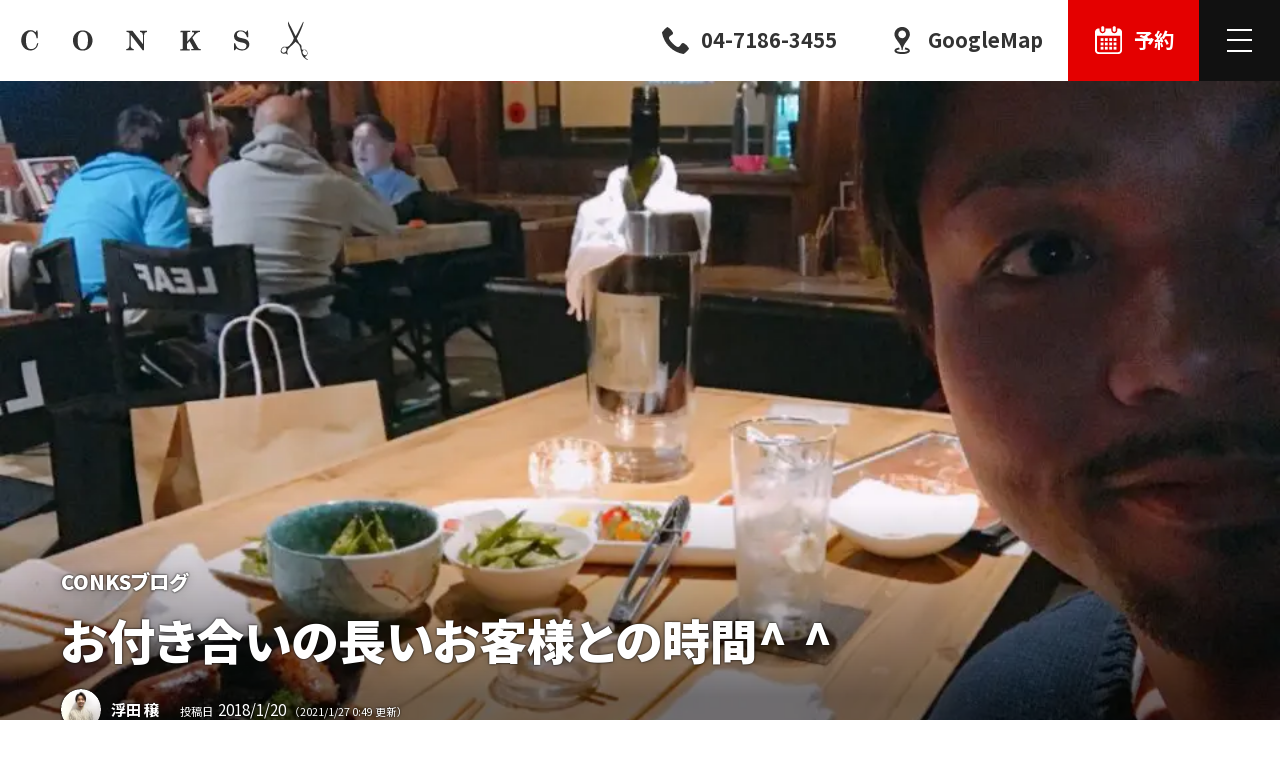

--- FILE ---
content_type: text/html; charset=UTF-8
request_url: https://conksgroup.com/salon/conks/blog/8750
body_size: 40088
content:
<!doctype html>
<html lang="ja" prefix="og: http://ogp.me/ns# fb: http://ogp.me/ns/fb# article: http://ogp.me/ns/article#">
<head>
<meta charset="utf-8">
<title>お付き合いの長いお客様との時間^ ^ | CONKS ブログ</title>
<meta name="viewport" content="width=device-width,initial-scale=1">
<meta name="format-detection" content="telephone=no">
<meta property="og:type" content="article">
<meta property="og:locale" content="ja_JP">
<meta property="og:title" content="お付き合いの長いお客様との時間^ ^ | CONKS ブログ">
<meta property="og:url" content="https://conksgroup.com/salon/conks/blog/8750">
<meta property="og:image" content="https://conksgroup.com/wp-content/uploads/2018/01/IMG_8481-960x720.jpg">
<meta property="og:site_name" content="CONKS GROUP">
<meta property="og:image:width" content="960">
<meta property="og:image:height" content="720">
<meta property="fb:app_id" content="1103448670159687">
<meta name="twitter:card" content="summary_large_image">
<link rel="dns-prefetch" href="//connect.facebook.net">
<link rel="dns-prefetch" href="//platform.twitter.com">
<link rel="shortcut icon" href="https://conksgroup.com/common/img/favicon.ico">
<link rel="apple-touch-icon" href="https://conksgroup.com/common/img/apple-touch-icon-precomposed.png">
<link rel="alternate" title="oEmbed (JSON)" type="application/json+oembed" href="https://conksgroup.com/wp-json/oembed/1.0/embed?url=https%3A%2F%2Fconksgroup.com%2Fsalon%2Fconks%2Fblog%2F8750" />
<link rel="alternate" title="oEmbed (XML)" type="text/xml+oembed" href="https://conksgroup.com/wp-json/oembed/1.0/embed?url=https%3A%2F%2Fconksgroup.com%2Fsalon%2Fconks%2Fblog%2F8750&#038;format=xml" />
<style>/*! sanitize.css | github.com/csstools/sanitize.css */*,::after,::before{box-sizing:border-box}::after,::before{text-decoration:inherit;vertical-align:inherit}html{cursor:default;line-height:1.5;-moz-tab-size:4;tab-size:4;-webkit-tap-highlight-color:transparent;-ms-text-size-adjust:100%;-webkit-text-size-adjust:100%;word-break:break-word}body{margin:0}h1{font-size:2em;margin:.67em 0}dl dl,dl ol,dl ul,ol dl,ul dl{margin:0}ol ol,ol ul,ul ol,ul ul{margin:0}hr{height:0;overflow:visible}main{display:block}nav ol,nav ul{list-style:none;padding:0}pre{font-family:monospace,monospace;font-size:1em}a{background-color:transparent}abbr[title]{text-decoration:underline;text-decoration:underline dotted}b,strong{font-weight:bolder}code,kbd,samp{font-family:monospace,monospace;font-size:1em}small{font-size:80%}audio,canvas,iframe,img,svg,video{vertical-align:middle}audio,video{display:inline-block}audio:not([controls]){display:none;height:0}iframe{border-style:none}img{border-style:none}svg:not([fill]){fill:currentColor}svg:not(:root){overflow:hidden}table{border-collapse:collapse}button,input,select{margin:0}button{overflow:visible;text-transform:none}[type=button],[type=reset],[type=submit],button{-webkit-appearance:button}fieldset{border:1px solid #a0a0a0;padding:.35em .75em .625em}input{overflow:visible}legend{color:inherit;display:table;max-width:100%;white-space:normal}progress{display:inline-block;vertical-align:baseline}select{text-transform:none}textarea{margin:0;overflow:auto;resize:vertical}[type=checkbox],[type=radio]{padding:0}[type=search]{-webkit-appearance:textfield;outline-offset:-2px}::-webkit-inner-spin-button,::-webkit-outer-spin-button{height:auto}::-webkit-input-placeholder{color:inherit;opacity:.54}::-webkit-search-decoration{-webkit-appearance:none}::-webkit-file-upload-button{-webkit-appearance:button;font:inherit}::-moz-focus-inner{border-style:none;padding:0}:-moz-focusring{outline:1px dotted ButtonText}:-moz-ui-invalid{box-shadow:none}details{display:block}dialog{background-color:#fff;border:solid;color:#000;display:block;height:-moz-fit-content;height:-webkit-fit-content;height:fit-content;left:0;margin:auto;padding:1em;position:absolute;right:0;width:-moz-fit-content;width:-webkit-fit-content;width:fit-content}dialog:not([open]){display:none}summary{display:list-item}canvas{display:inline-block}template{display:none}[tabindex],a,area,button,input,label,select,summary,textarea{-ms-touch-action:manipulation;touch-action:manipulation}[hidden]{display:none}[aria-busy=true]{cursor:progress}[aria-controls]{cursor:pointer}[aria-disabled=true],[disabled]{cursor:not-allowed}[aria-hidden=false][hidden]{display:initial}[aria-hidden=false][hidden]:not(:focus){clip:rect(0,0,0,0);position:absolute}</style>
<style>
/*! common.css ver.202101 */body.customize-support{padding-top:32px}@media (max-width:782px){body.customize-support{padding-top:46px}}@media (max-width:600px){#wpadminbar{position:fixed!important}}html{font-size:16px}body.menu_opened{overflow:hidden}.blog_content,body{color:#333;line-height:1.8;font-size:100%;font-family:'Noto Sans JP','Yu Gothic',YuGothic,'Hiragino Kaku Gothic ProN',meiryo,sans-serif;font-weight:400;scroll-behavior:smooth;text-rendering:optimizeLegibility;-webkit-font-smoothing:subpixel-antialiased;-webkit-tap-highlight-color:transparent;word-wrap:break-word;overflow-wrap:break-word}.mce-content-body{font-family:system-ui,sans-serif}body{font-size:16px!important}@media (min-width:560px){body{font-size:calc(16px + ((1vw - 5.6px) * (800 / 1360)))!important}}@media (min-width:1920px){body{font-size:24px!important}}.site_column{max-width:80rem;width:100%;margin:0 auto}.site_column+.site_column{margin-top:6em}@media (max-width:86rem){.site_column{max-width:inherit;margin-left:auto;margin-right:auto;padding-left:3em;padding-right:3em}.site_column+.site_column{margin-top:4em}.site_column.fit_side{padding-left:0;padding-right:0}}@media (max-width:767px){.site_column{padding-left:2em;padding-right:2em}.site_column+.site_column{margin-top:3em}}.clearfix::after{content:'';display:block;clear:both;height:0}h1,h2,h3,h4,h5{margin:0;padding:0;line-height:1.4}h1{font-size:200%}h2{margin-top:.7333em;margin-bottom:calc((1.4em - .2em * 1.5) * (100 / 150));font-size:150%}h3{margin-top:2em;margin-bottom:calc((1.4em - .2em * 1.25) * (100 / 125));font-size:125%}h4,h5{margin-top:2em;margin-bottom:.2em;font-size:100%}h4+h5{margin-top:2rem}@media (max-width:767px){h1{font-size:175%}h2{font-size:150%}h3{font-size:125%}h4{font-size:112.5%}}p{margin:0}dl,ol,ul{margin:1.4em 0}dd,li{margin:0}dl dl,dl ol,dl ul,ol dl,ol ol,ol ul,ul dl,ul ol,ul ul{margin:0}a{text-decoration:none;color:#2693ff}em{font-style:normal}img{max-width:100%;height:auto}svg{width:1em;height:1em}table{border-spacing:0;border-collapse:collapse;line-height:1.5;font-size:87.5%}td,th{vertical-align:top;padding:.75em 1em;border:1px solid rgba(51,51,51,.0555)}td>*,th>*{margin:0}th{background:rgba(51,51,51,.0555);font-weight:700}figure{margin:1.4em auto;text-align:center}div>figure:last-child,section>figure:last-child{margin-bottom:0}figure>img{display:block;max-width:100%;height:auto;margin:0 auto}figure>figcaption{display:block;margin:.25em 0 0;padding:.5em 0;text-align:center;line-height:1.5;font-size:75%}blockquote{overflow:hidden;position:relative;margin:1.6em auto;padding:1.75em 2em;background:rgba(51,51,51,.1);line-height:1.5;font-size:87.5%}blockquote:after,blockquote:before{display:block;position:absolute;line-height:1;font-weight:700;font-size:200%;color:rgba(51,51,51,.0333);cursor:default}blockquote:before{content:'“';left:10px;top:10px}blockquote:after{content:'”';right:10px;bottom:-.25em}blockquote>:first-child{margin-top:0!important}blockquote>:last-child{margin-bottom:0!important}.l{display:inline-block}.l.s{width:.333em}.section_box{position:relative;z-index:2;padding-top:6em;padding-bottom:6em;background:#fff;-webkit-box-shadow:inset 0 -1px 0 rgba(0,0,0,.05);box-shadow:inset 0 -1px 0 rgba(0,0,0,.05)}.section_box.no_shadow{-webkit-box-shadow:none;box-shadow:none}@media (max-width:833px){.section_box{padding-top:5em;padding-bottom:5em}}@media (max-width:560px){.section_box{padding-top:4em;padding-bottom:4em}}.section_title{display:-webkit-box;display:-ms-flexbox;display:flex;-ms-flex-wrap:wrap;flex-wrap:wrap;-webkit-box-pack:center;-ms-flex-pack:center;justify-content:center;margin:0 auto;margin-bottom:calc(3em * (1 / 1.5));padding:0;text-align:center;-webkit-font-feature-settings:'palt';font-feature-settings:'palt'}.section_box>.section_title{padding:0 3em}.section_title .ja{-webkit-box-ordinal-group:3;-ms-flex-order:2;order:2;width:100%;font-weight:500;font-size:50%}.section_title .en{-webkit-box-ordinal-group:2;-ms-flex-order:1;order:1;width:100%;font-size:150%}@media (max-width:1194px){.section_title .en{font-size:125%}}@media (max-width:767px){.section_title{margin-bottom:2em;padding:0 2em}}.ioIvAnime .ivWrapper{overflow:hidden;position:relative;display:inline-block}.ioIvAnime .ivText{display:inline-block;z-index:1;-webkit-transition:opacity .5s ease-out;transition:opacity .5s ease-out;-webkit-transition-delay:.4s;transition-delay:.4s;opacity:0}.ioIvAnime .ivMask{content:'';position:absolute;z-index:2;left:-100%;top:0;width:100%;height:100%;background:#333;-webkit-transition:all .5s;transition:all .5s}.ioIvAnime.isActive .ivMask{left:100%}.ioIvAnime.isActive .ivText{opacity:1}.photo,.thumbs{position:relative}.img{display:block;position:relative;width:100%;height:0;padding-top:75%;-webkit-transition:opacity .2s ease-out,-webkit-transform .2s ease-out;transition:opacity .2s ease-out,-webkit-transform .2s ease-out;transition:opacity .2s ease-out,transform .2s ease-out;transition:opacity .2s ease-out,transform .2s ease-out,-webkit-transform .2s ease-out}.img>img{position:absolute;left:0;top:0;width:100%;height:100%;-webkit-transition:opacity .2s ease-out;transition:opacity .2s ease-out;-o-object-fit:cover;object-fit:cover}img.blank{background:rgba(0,0,0,.0333)}img.lazyload,img.lazyloading{opacity:0}img.lazyloaded{opacity:1}.spinner{position:absolute;left:50%;top:50%;max-width:20px;min-width:10px;width:10%;background:0 0;-webkit-transform:translateX(-50%);transform:translateX(-50%);opacity:0;-webkit-transition:.3s opacity ease-out;transition:.3s opacity ease-out}.spinner.active{opacity:1}.spinner::before{content:'';position:absolute;left:0;top:0;width:100%;height:0;margin-top:calc(-50%);padding-top:calc(100% - 4px);border:2px solid rgba(0,0,0,.07);border-radius:50%;-webkit-animation:spin .75s infinite linear;animation:spin .75s infinite linear}.spinner.w::before{border-color:rgba(255,255,255,.14)}.spinner.w::before,.spinner::before{border-top-color:transparent}@-webkit-keyframes spin{from{-webkit-transform:rotate(0);transform:rotate(0)}to{-webkit-transform:rotate(360deg);transform:rotate(360deg)}}@keyframes spin{from{-webkit-transform:rotate(0);transform:rotate(0)}to{-webkit-transform:rotate(360deg);transform:rotate(360deg)}}.button{position:relative}.button .a,.button a{position:relative;display:block;padding:1em;background:0 0;border:2px solid rgba(51,51,51,.2);text-decoration:none!important;text-align:center;line-height:1.25;color:rgba(51,51,51,.7);-webkit-transition:all .2s ease-out;transition:all .2s ease-out}.button.rounded .a,.button.rounded a{border-radius:2.5em}.button.tight .a,.button.tight a{padding:.5em}.button.w .a,.button.w a{border-color:rgba(255,255,255,.2);color:rgba(255,255,255,.7)}.button.d .a,.button.d a{background:#111;border-color:#111;color:#fff}.button.nowrap .label{overflow:hidden;white-space:nowrap;text-overflow:ellipsis}.button svg{position:absolute;right:1em;top:50%;width:1em;height:1em;margin:-.5em 0 0 -.5em}.button.w svg{color:rgba(255,255,255,.3)}.button.in_svg .a,.button.in_svg a,.button.no_svg .a,.button.no_svg a{display:-ms-grid;display:grid;-ms-grid-columns:1fr 1em;grid-template-columns:1fr 1em;grid-gap:.5em;padding-left:2em}.button.in_svg svg{position:relative;right:auto;top:auto;width:1em;height:1em;margin:0;-ms-flex-item-align:center;-ms-grid-row-align:center;align-self:center}.button.in_svg .label,.button.no_svg .label{-ms-grid-row:1;grid-row:1;-ms-grid-column:1;-ms-grid-column-span:1;grid-column:1/2;-ms-grid-row-align:center;align-self:center}.button.in_svg .icon{-ms-grid-row:1;grid-row:1;-ms-grid-column:2;-ms-grid-column-span:1;grid-column:2/3;-ms-grid-row-align:center;align-self:center}.button.in_svg .icon svg{display:block}.MSIE .button.in_svg .a,.MSIE .button.in_svg a,.MSIE .button.no_svg .a,.MSIE .button.no_svg a{display:-ms-grid;-ms-grid-columns:1fr .5em 1em}.MSIE .button.in_svg .label,.MSIE .button.no_svg .label{-ms-grid-column:1}.MSIE .button.in_svg .icon,.MSIE .button.no_svg .a::before,.MSIE .button.no_svg a::before{-ms-grid-column:3}.button.no_svg .a::before,.button.no_svg a::before{-ms-grid-row:1;grid-row:1;-ms-grid-column:2;-ms-grid-column-span:1;grid-column:2/3;-ms-grid-column-align:center;justify-self:center;-ms-grid-row-align:center;align-self:center;display:block;content:'';width:.5em;height:.5em;border-right-width:2px;border-right-style:solid;border-right-color:inherit;border-bottom-width:2px;border-bottom-style:solid;border-bottom-color:inherit;-webkit-transform:rotate(-45deg);transform:rotate(-45deg)}.button.d.no_svg .a::before,.button.d.no_svg a::before{border-right-color:#fff;border-bottom-color:#fff}@media (any-hover:hover){.button .a:hover,.button a:hover,.button.d .a:hover,.button.d a:hover,.button.w .a:hover,.button.w a:hover{cursor:pointer}.button .a:hover,.button a:hover{border-color:#333;color:#333}.button.w .a:hover,.button.w a:hover{border-color:#fff;color:#fff}.button.w .a:hover svg,.button.w a:hover svg{color:#fff}.button.d .a:hover,.button.d a:hover{background:#333;color:#fff}}@media (any-hover:none){.button .a:active,.button a:active,.button.d .a:active,.button.d a:active,.button.w .a:active,.button.w a:active{cursor:pointer}.button .a:active,.button a:active{border-color:#333;color:#333}.button.w .a:active,.button.w a:active{border-color:#fff;color:#fff}.button.w .a:active svg,.button.w a:active svg{color:#fff}.button.d .a:active,.button.d a:active{background:#333;color:#fff}}.collapse_box{border:1px solid #ccc}.collapse_box .collapse_button{margin:0;padding:1em}.collapse_box.active .collapse_button{position:relative;padding-right:3em}@media (any-hover:hover){.collapse_box.active .collapse_button:hover{cursor:pointer}}.collapse_box.active .collapse_button .collapse_icon{opacity:1}.collapse_box .collapse_button .collapse_icon{position:absolute;right:1.5em;top:50%;width:1em;height:1em;margin:-.5em -.5em 0 0;padding:0;-webkit-transition:opacity .2s ease-out;transition:opacity .2s ease-out;opacity:0}.collapse_box.active .collapse_button .collapse_icon::after,.collapse_box.active .collapse_button .collapse_icon::before{content:'';position:absolute;left:50%;top:50%;width:1em;height:0;border-width:2px;border-bottom-style:solid;border-color:inherit;-webkit-transform:translateX(-50%) translateY(-50%);transform:translateX(-50%) translateY(-50%);font-size:75%;-webkit-transition:all .2s ease-out;transition:all .2s ease-out}.collapse_box.active .collapse_button .collapse_icon::after{-webkit-transform:translateX(-50%) translateY(-50%) rotate(90deg);transform:translateX(-50%) translateY(-50%) rotate(90deg)}.collapse_box.active.opened .collapse_button .collapse_icon::after{width:0}.collapse_box.active .collapse_container{overflow:hidden;height:0;-webkit-transition:all .3s ease-out;transition:all .3s ease-out}.collapse_box.active .collapse_container .collapse_body{padding:2em}.collapse_box .collapse_container .collapse_body>:first-child{margin-top:0}.collapse_box .collapse_container .collapse_body>:last-child{margin-bottom:0}#site_content{overflow:hidden;max-width:100%}#page_shares{clear:both;position:relative;margin:0;padding:6rem 0;-webkit-box-shadow:none;box-shadow:none}#share_button .title{display:-webkit-box;display:-ms-flexbox;display:flex;-webkit-box-align:center;-ms-flex-align:center;align-items:center;-webkit-box-pack:center;-ms-flex-pack:center;justify-content:center;position:relative;margin:0 0 5px;text-align:center;line-height:1.5;font-size:87.5%;color:rgba(51,51,51,.555)}#share_button .title .icon{overflow:hidden;width:3em;height:3em;margin:0 .5em 0 0;border-radius:50%}#share_button .title svg{width:calc(.875em * 8);height:.875em;margin:0 .5em}#share_button ul{display:-webkit-box;display:-ms-flexbox;display:flex;-webkit-box-align:start;-ms-flex-align:start;align-items:start;-webkit-box-pack:center;-ms-flex-pack:center;justify-content:center;-ms-flex-wrap:wrap;flex-wrap:wrap;overflow:hidden;list-style:none;margin:0;padding:0;text-align:center}#share_button li{position:relative;margin:5px!important}#share_button .twitter{min-width:93px}#share_button .fb_iframe_widget span{display:block}#share_button .fb_iframe_widget iframe{position:relative}#share_button iframe{margin:0!important}@media (max-width:767px){#page_shares{padding:3rem 5px}#page_shares .site_column{padding:0}}@media (max-width:560px){#share_button .title{font-size:3.125vw}}
/*! site_header.css */.logo{position:relative;width:100%}.logo>*{position:relative;display:block;width:100%;height:0}.logo svg{position:absolute;left:0;top:0;width:100%;height:100%}.logo_conks_group{padding-top:calc((30 / 216) * 100%)}.logo_conks{padding-top:calc((30 / 214) * 100%)}.logo_sunnys{padding-top:calc((30 / 102) * 100%)}.logo_funtas{padding-top:calc((30 / 122) * 100%)}.logo_conks-japan{padding-top:calc((30 / 292) * 100%)}.logo_sansui-sauna{padding-top:calc((80 / 210) * 100%)}#site_header{position:fixed;z-index:99;left:0;top:0;width:100%;-webkit-font-feature-settings:'palt';font-feature-settings:'palt'}body.customize-support #site_header{top:32px}@media (max-width:782px){body.customize-support #site_header{top:46px}}#navbar{display:-webkit-box;display:-ms-flexbox;display:flex;-webkit-box-pack:justify;-ms-flex-pack:justify;justify-content:space-between;position:relative;margin:0;padding:0;-webkit-transition:all .2s ease-out;transition:all .2s ease-out}.white #navbar{background:rgba(0,0,0,0);background:-webkit-gradient(linear,left top,left bottom,from(rgba(0,0,0,.111)),to(rgba(0,0,0,0)));background:-webkit-linear-gradient(top,rgba(0,0,0,.111) 0,rgba(0,0,0,0) 100%);background:linear-gradient(180deg,rgba(0,0,0,.111) 0,rgba(0,0,0,0) 100%)}#navbar::before{content:'';position:absolute;z-index:1;left:0;top:0;width:100%;height:100%;-webkit-backdrop-filter:blur(5px);backdrop-filter:blur(5px);-webkit-transition:opacity .2s ease-out;transition:opacity .2s ease-out;opacity:0}.out #navbar{background:rgba(255,255,255,.3)}.out #navbar::before{opacity:0}@media (any-hover:hover){.out #navbar:hover{background:#fff}}@media (any-hover:none){.out #navbar:active{background:#fff}}#sitemap{display:none;-webkit-font-feature-settings:'palt';font-feature-settings:'palt'}#navbar .name,#sitemap .name{display:-webkit-box;display:-ms-flexbox;display:flex;-webkit-box-align:center;-ms-flex-align:center;align-items:center;position:relative;z-index:2;height:4em;margin:0;line-height:1;font-size:100%}#navbar .name a,#sitemap .name a{position:relative;display:block;height:2em;margin:1em;padding:0;color:#333;-webkit-transition:color .2s ease-out,opacity .2s ease-out;transition:color .2s ease-out,opacity .2s ease-out}#navbar .name .logo_conks_group{width:calc(2em * (216 / 30))}#navbar .name .logo_conks{width:calc(2em * (214 / 30))}#navbar .name .logo_sunnys{width:calc(2em * (102 / 30))}#navbar .name .logo_funtas{width:calc(2em * (122 / 30))}#navbar .name .logo_conks-japan{width:calc(2em * (292 / 30))}#navbar .name svg,#sitemap .name svg{position:absolute;left:0;top:0;width:100%;height:100%}.white #navbar .name .is,.white #navbar .name a{color:#fff;-webkit-filter:drop-shadow(0 0 2px rgba(0,0,0,.5));filter:drop-shadow(0 0 2px rgba(0,0,0,.5));-webkit-transition:color .2s ease-out,opacity .2s ease-out,-webkit-filter .2s ease-out;transition:color .2s ease-out,opacity .2s ease-out,-webkit-filter .2s ease-out;transition:color .2s ease-out,filter .2s ease-out,opacity .2s ease-out;transition:color .2s ease-out,filter .2s ease-out,opacity .2s ease-out,-webkit-filter .2s ease-out}#navbar .name .is{display:block;line-height:1.5;font-style:normal;font-size:87.5%}#navbar .name .is .l{display:block}.out #navbar .name .is,.out #navbar .name a{-webkit-filter:none;filter:none;color:#ddd}@media (any-hover:hover){#navbar .name a:hover{cursor:pointer;opacity:.777}.out #navbar .name a:hover{color:#111}}@media (any-hover:none){#navbar .name a:active{opacity:.777}.out #navbar .name a:active{color:#111}}@media (max-width:1439px){#navbar .name .is{display:none}}@media (max-width:1194px){#navbar .name a,#sitemap .name a{height:1.75em;margin:calc((4em - 1.75em)/ 2)}#navbar .name .logo_conks_group,#sitemap .name .logo_conks_group{width:calc(1.75em * (216 / 30))}#navbar .name .logo_conks,#sitemap .name .logo_conks{width:calc(1.75em * (214 / 30))}#navbar .name .logo_sunnys,#sitemap .name .logo_sunnys{width:calc(1.75em* (102 / 30))}#navbar .name .logo_funtas,#sitemap .name .logo_funtas{width:calc(1.75em * (122 / 30))}#navbar .name .logo_conks-japan,#sitemap .name .logo_conks-japan{width:calc(1.75em * (292 / 30))}}@media (max-width:767px){#navbar .name{width:calc(100% - 8em)}#navbar .name,#sitemap .name{height:4em}#navbar .name a,#sitemap .name a{height:1.5em;margin:calc((4em - 1.5em)/ 2)}#navbar .name .logo_conks_group,#sitemap .name .logo_conks_group{width:calc(1.5em * (216 / 30))}#navbar .name .logo_conks,#sitemap .name .logo_conks{width:calc(1.5em * (214 / 30))}#navbar .name .logo_sunnys,#sitemap .name .logo_sunnys{width:calc(1.5em* (102 / 30))}#navbar .name .logo_funtas,#sitemap .name .logo_funtas{width:calc(1.5em * (122 / 30))}#navbar .name .logo_conks-japan,#sitemap .name .logo_conks-japan{width:calc(1.5em * (292 / 30))}}#navbar .buttons{display:-webkit-box;display:-ms-flexbox;display:flex;-webkit-box-align:center;-ms-flex-align:center;align-items:center;position:relative;z-index:2;margin:0 0 0 auto;list-style:none}#navbar .buttons li{margin:0;padding:0}#navbar .buttons a{display:-webkit-box;display:-ms-flexbox;display:flex;-webkit-box-align:center;-ms-flex-align:center;align-items:center;position:relative;height:4em;padding:1.5em;line-height:1;text-decoration:none;color:#333}.salon_page #navbar .buttons a{padding:1.25em}#navbar .buttons a::before{content:'';position:absolute;left:0;top:0;width:100%;height:100%;-webkit-box-shadow:inset 0 -3px 0 #333;box-shadow:inset 0 -3px 0 #333;opacity:0}#navbar .buttons .label{position:relative;z-index:2;-webkit-transition:opacity .2s ease-out;transition:opacity .2s ease-out}#navbar .buttons .selected a::before{background:#111;-webkit-box-shadow:none!important;box-shadow:none!important;opacity:1}#navbar .buttons .selected .label{color:#fff}.white #navbar .buttons a{color:#fff;-webkit-filter:drop-shadow(0 0 2px rgba(0,0,0,.5));filter:drop-shadow(0 0 2px rgba(0,0,0,.5));-webkit-transition:opacity .2s ease-out,-webkit-filter .2s ease-out;transition:opacity .2s ease-out,-webkit-filter .2s ease-out;transition:filter .2s ease-out,opacity .2s ease-out;transition:filter .2s ease-out,opacity .2s ease-out,-webkit-filter .2s ease-out}.white #navbar .menu a{-webkit-filter:none;filter:none}.white #navbar .buttons a::before{-webkit-box-shadow:inset 0 -3px 0 #fff;box-shadow:inset 0 -3px 0 #fff}.white #navbar .buttons .selected a::before{background:#fff}.white #navbar .buttons .selected .label{color:#111}#navbar .buttons svg{position:relative;z-index:2;display:block;width:1.5em;height:1.5em}#navbar .buttons .label{white-space:nowrap;font-weight:700}#navbar .buttons svg+.label{margin-left:.5em}#navbar .buttons .important a{padding:1.5em;color:#fff}.salon_page #navbar .buttons .important a{padding:1.25em}#navbar .buttons .important a::before{background:#e40000;-webkit-box-shadow:none!important;box-shadow:none!important;opacity:1;-webkit-transition:background-color .2s ease-out,opacity .2s ease-out;transition:background-color .2s ease-out,opacity .2s ease-out}#navbar .buttons .important.selected{display:none}.out #navbar .buttons a{-webkit-filter:none;filter:none;color:#ddd}.out #navbar .buttons .important a{color:#fff}.out #navbar .buttons .important a::before,.out #navbar .buttons .selected a::before{opacity:.333}.out .white #navbar .buttons .selected a::before{background-color:rgba(51,51,51,.3)}.out .white #navbar .buttons .selected .label{color:#fff}@media (any-hover:hover){#navbar .buttons a:hover::before{opacity:1}#navbar .buttons .selected a:hover{cursor:default}#navbar .buttons .important a:hover::before{background-color:red}.out #navbar .buttons a:hover{color:#333}.out #navbar .buttons .important a:hover{color:#fff}.out #navbar .buttons a:hover::before{opacity:1}}@media (any-hover:none){#navbar .buttons a:active::before{opacity:1}#navbar .buttons .important a:active::before{background-color:red}.out #navbar .buttons .selected a:active::before{opacity:1}.out #navbar .buttons .selected a:active .label{color:#333}}@media (max-width:1599px){#navbar .buttons .staff{display:none}#navbar .menu .label{display:none}}@media (max-width:1439px){#navbar .buttons .price{display:none}}@media (max-width:1194px){#navbar .buttons{padding:0}#navbar .buttons li{display:none}#navbar .buttons .important{display:block}#navbar .buttons .important a{-webkit-filter:none;filter:none}#navbar .buttons .important a::before{width:100%;-webkit-transform:none;transform:none}}@media (max-width:767px){#navbar .buttons .important a{padding:1em!important}#navbar .buttons .recruit.important svg{width:2em;height:2em;margin:0 auto}#navbar .buttons .recruit.important a{width:4em}#navbar .buttons .recruit.important .label{white-space:normal}#navbar .buttons .reservation.important a{display:-webkit-box;display:-ms-flexbox;display:flex;-webkit-box-pack:center;-ms-flex-pack:center;justify-content:center;-webkit-box-orient:vertical;-webkit-box-direction:normal;-ms-flex-direction:column;flex-direction:column;width:4em;padding:calc((4em - 2.625em)/ 2)!important}#navbar .buttons .reservation.important svg{width:1.75em;height:1.75em;margin:0 0 .25em}#navbar .buttons .reservation.important .label{margin:0;line-height:1;font-size:.625em}}#navbar .menu{position:relative;z-index:99;margin:0;padding:0}#navbar .menu a{display:-webkit-box;display:-ms-flexbox;display:flex;-webkit-box-align:center;-ms-flex-align:center;align-items:center;overflow:hidden;position:relative;height:4em;padding:1em;background:#111;-webkit-transition:opacity .2s ease-out;transition:opacity .2s ease-out}#navbar .menu .label{margin-left:.5em;line-height:1;white-space:nowrap;font-weight:700;font-size:100%;color:#fff!important}@media (any-hover:hover){#navbar .menu a:hover{background:#333}}@media (any-hover:none){#navbar .menu a:active{background:#333}}@media (max-width:1194px){#navbar .menu{display:block}}@media (max-width:767px){#navbar .menu a{height:4em}#navbar .menu .label{display:none}}.menu .burger_icon{position:relative;display:block;width:2em;height:2em}.menu .burger_icon span,.menu .burger_icon::after,.menu .burger_icon::before{content:'';overflow:hidden;outline:0;position:absolute;left:50%;top:50%;width:64%;height:2px;margin:-1px 0 0 -32%;background:#fff;border-radius:0}.menu .burger_icon::before{top:25%}.menu .burger_icon::after{top:75%}@media (max-width:767px){.menu .burger_icon{width:2em;height:2em}}.content_body{position:relative}#content_body_io{position:absolute;z-index:88;left:0;top:-2em;width:1em;height:4em}
/*! site_footer.css */#site_footer{position:relative;z-index:2;background:#111;color:rgba(255,255,255,.5)}#site_footer .site_column{position:relative;padding-top:4em;padding-bottom:3em}#site_footer.salon_page .site_column{display:-ms-grid;display:grid;-ms-grid-columns:2fr 3em 1fr;grid-template-columns:2fr 1fr;grid-gap:3em}#site_footer.salon_page .logo,#site_footer.salon_page address{-ms-grid-column:1;-ms-grid-column-span:2;grid-column:1/3}@media (max-width:1023px){#site_footer.salon_page .site_column{-ms-grid-columns:1fr;grid-template-columns:1fr}#site_footer.salon_page .logo,#site_footer.salon_page address{-ms-grid-column:1;-ms-grid-column-span:1;grid-column:1/2}#site_footer.salon_page address{margin:0!important}#site_footer.salon_page .sns{display:block}#site_footer.salon_page .sns dd{float:left;width:2em}#site_footer.salon_page .sns .line{width:calc(2em * (232 / 72))}}@media (max-width:767px){#site_footer.salon_page .site_column{grid-gap:2em}#site_footer .logo{max-width:100%!important}#site_footer.salon_page address{overflow:hidden;flex-wrap:wrap;justify-content:left;margin-bottom:-2em}#site_footer.salon_page address dl{margin:0 2em 2em 0!important}#site_footer.salon_page address{justify-content:flex-start!important}}#site_footer .logo{max-width:66%;margin:0 auto}#site_footer .logo a{color:rgba(255,255,255,.5);transition:color .2s ease-out}@media (any-hover:hover){#site_footer .logo a:hover{color:#fff}}@media (any-hover:none){#site_footer .logo a:active{color:#fff}}#site_footer.salon_page address{display:flex;justify-content:center;align-items:flex-start;font-style:normal}#site_footer.salon_page address dl{margin:0;padding:0 0 0 1em;border-left:1px solid rgba(255,255,255,.2)}#site_footer.salon_page address .holiday,#site_footer.salon_page address .sns{margin:0 0 0 3em}#site_footer.salon_page address dt{font-weight:700}#site_footer.salon_page address dd{white-space:nowrap}#site_footer.salon_page .hours .label{margin-right:.5em}#site_footer.salon_page .hours .timezone,#site_footer.salon_page .weekday{font-size:150%;font-weight:900}#site_footer.salon_page .timezone .to{font-weight:700}#site_footer.salon_page .annotation,#site_footer.salon_page .reception{display:flex;flex-wrap:wrap;line-height:1.5;font-size:75%;opacity:.888}#site_footer.salon_page .reception>*{white-space:nowrap}#site_footer.salon_page .reception>.cut{margin-right:1em}@media (max-width:1023px){#site_footer.salon_page address{display:flex;flex-wrap:wrap;justify-content:center;align-items:flex-start;margin:2em 0}#site_footer.salon_page address dl{align-self:flex-start;margin:0!important;flex-grow:1;padding:0 1em}#site_footer.salon_page address .business_hours,#site_footer.salon_page address .holiday{margin:0 0 2em!important}}@media (max-width:767px){#site_footer.salon_page address{display:-ms-grid;display:grid;-ms-grid-columns:1fr 1em 1fr;grid-template-columns:1fr 1fr;grid-gap:2em 1em;margin:0;border-right:none;text-align:left;font-size:3.125vw}#site_footer.salon_page address dd{white-space:normal}#site_footer.salon_page address .business_hours,#site_footer.salon_page address .holiday{margin:0!important}#site_footer.salon_page .hours strong{display:block}#site_footer.salon_page .hours strong+strong{margin-top:.5em}#site_footer.salon_page .hours .label{display:block;margin-right:0;margin-bottom:-.5em}#site_footer.salon_page .annotation,#site_footer.salon_page .reception{justify-content:left}#site_footer.salon_page address .sns{-ms-grid-column:1;-ms-grid-column-span:2;grid-column:1/3}#site_footer.salon_page address .sns dd{font-size:4vw}}#site_footer .sns{display:flex;flex-wrap:wrap;list-style:none}#site_footer .sns dt{width:100%}#site_footer .sns dd{margin:.75em 1em 0 0}#site_footer .sns .label{display:none}#site_footer .sns a{display:block;transition:-webkit-filter .3s ease-out;transition:filter .3s ease-out;transition:filter .3s ease-out,-webkit-filter .3s ease-out;-webkit-filter:saturate(0);filter:saturate(0)}#site_footer .sns img{display:block;width:auto;height:2em}#site_footer .sns svg{display:block;width:2em;height:2em}#site_footer .sns .twitter svg{fill:#1da1f2}@media (any-hover:hover){#site_footer .sns a:hover{-webkit-filter:saturate(100%);filter:saturate(100%)}}@media (any-hover:none){#site_footer .sns a:active{-webkit-filter:saturate(100%);filter:saturate(100%)}}#site_footer .buttons{align-self:flex-start;display:-ms-grid;display:grid;-ms-grid-columns:1fr;grid-template-columns:1fr;grid-gap:1em;list-style:none;margin:0;padding:0}#site_footer .buttons a{border-radius:2em}#site_footer .buttons .selected a{cursor:default!important;background:#fff!important;border-color:#fff!important;color:#333!important;opacity:.2}#site_footer.conks_group .buttons{display:-ms-grid;display:grid;-ms-grid-columns:1fr 1em 1fr;grid-template-columns:repeat(2,1fr);grid-gap:1em;margin-top:3em}#site_footer.conks_group .buttons.odd{-ms-grid-columns:1fr 1em 1fr 1em 1fr;grid-template-columns:repeat(3,1fr)}@media (max-width:1023px){#site_footer.conks_group .buttons{-ms-grid-columns:1fr 1em 1fr!important;grid-template-columns:repeat(2,1fr)!important}}@media (max-width:767px){#site_footer.conks_group .buttons{-ms-grid-columns:1fr!important;grid-template-columns:1fr!important}}#site_footer .copyright{display:block;width:100%;padding:1em;text-align:center;line-height:1;font-size:87.5%;opacity:.5}
/*! jquery.fancybox.css */body.compensate-for-scrollbar{overflow:hidden}.fancybox-active{height:auto}.fancybox-is-hidden{left:-9999px;margin:0;position:absolute!important;top:-9999px;visibility:hidden}.fancybox-container{-webkit-backface-visibility:hidden;height:100%;left:0;outline:none;position:fixed;-webkit-tap-highlight-color:transparent;top:0;-ms-touch-action:manipulation;touch-action:manipulation;transform:translateZ(0);width:100%;z-index:99992}.fancybox-container *{box-sizing:border-box}.fancybox-bg,.fancybox-inner,.fancybox-outer,.fancybox-stage{bottom:0;left:0;position:absolute;right:0;top:0}.fancybox-outer{-webkit-overflow-scrolling:touch;overflow-y:auto}.fancybox-bg{background:#1e1e1e;opacity:0;transition-duration:inherit;transition-property:opacity;transition-timing-function:cubic-bezier(.47,0,.74,.71)}.fancybox-is-open .fancybox-bg{opacity:.9;transition-timing-function:cubic-bezier(.22,.61,.36,1)}.fancybox-caption,.fancybox-infobar,.fancybox-navigation .fancybox-button,.fancybox-toolbar{direction:ltr;opacity:0;position:absolute;transition:opacity .25s ease,visibility 0s ease .25s;visibility:hidden;z-index:99997}.fancybox-show-caption .fancybox-caption,.fancybox-show-infobar .fancybox-infobar,.fancybox-show-nav .fancybox-navigation .fancybox-button,.fancybox-show-toolbar .fancybox-toolbar{opacity:1;transition:opacity .25s ease 0s,visibility 0s ease 0s;visibility:visible}.fancybox-infobar{color:#ccc;font-size:13px;-webkit-font-smoothing:subpixel-antialiased;height:44px;left:0;line-height:44px;min-width:44px;mix-blend-mode:difference;padding:0 10px;pointer-events:none;top:0;-webkit-touch-callout:none;-webkit-user-select:none;-moz-user-select:none;-ms-user-select:none;user-select:none}.fancybox-toolbar{right:0;top:0}.fancybox-stage{direction:ltr;overflow:visible;transform:translateZ(0);z-index:99994}.fancybox-is-open .fancybox-stage{overflow:hidden}.fancybox-slide{-webkit-backface-visibility:hidden;display:none;height:100%;left:0;outline:none;overflow:auto;-webkit-overflow-scrolling:touch;padding:44px;position:absolute;text-align:center;top:0;transition-property:transform,opacity;white-space:normal;width:100%;z-index:99994}.fancybox-slide:before{content:"";display:inline-block;font-size:0;height:100%;vertical-align:middle;width:0}.fancybox-is-sliding .fancybox-slide,.fancybox-slide--current,.fancybox-slide--next,.fancybox-slide--previous{display:block}.fancybox-slide--image{overflow:hidden;padding:44px 0}.fancybox-slide--image:before{display:none}.fancybox-slide--html{padding:6px}.fancybox-content{background:#fff;display:inline-block;margin:0;max-width:100%;overflow:auto;-webkit-overflow-scrolling:touch;padding:44px;position:relative;text-align:left;vertical-align:middle}.fancybox-slide--image .fancybox-content{animation-timing-function:cubic-bezier(.5,0,.14,1);-webkit-backface-visibility:hidden;background:transparent;background-repeat:no-repeat;background-size:100% 100%;left:0;max-width:none;overflow:visible;padding:0;position:absolute;top:0;transform-origin:top left;transition-property:transform,opacity;-webkit-user-select:none;-moz-user-select:none;-ms-user-select:none;user-select:none;z-index:99995}.fancybox-can-zoomOut .fancybox-content{cursor:zoom-out}.fancybox-can-zoomIn .fancybox-content{cursor:zoom-in}.fancybox-can-pan .fancybox-content,.fancybox-can-swipe .fancybox-content{cursor:grab}.fancybox-is-grabbing .fancybox-content{cursor:grabbing}.fancybox-container [data-selectable=true]{cursor:text}.fancybox-image,.fancybox-spaceball{background:transparent;border:0;height:100%;left:0;margin:0;max-height:none;max-width:none;padding:0;position:absolute;top:0;-webkit-user-select:none;-moz-user-select:none;-ms-user-select:none;user-select:none;width:100%}.fancybox-spaceball{z-index:1}.fancybox-slide--iframe .fancybox-content,.fancybox-slide--map .fancybox-content,.fancybox-slide--pdf .fancybox-content,.fancybox-slide--video .fancybox-content{height:100%;overflow:visible;padding:0;width:100%}.fancybox-slide--video .fancybox-content{background:#000}.fancybox-slide--map .fancybox-content{background:#e5e3df}.fancybox-slide--iframe .fancybox-content{background:#fff}.fancybox-iframe,.fancybox-video{background:transparent;border:0;display:block;height:100%;margin:0;overflow:hidden;padding:0;width:100%}.fancybox-iframe{left:0;position:absolute;top:0}.fancybox-error{background:#fff;cursor:default;max-width:400px;padding:40px;width:100%}.fancybox-error p{color:#444;font-size:16px;line-height:20px;margin:0;padding:0}.fancybox-button{background:rgba(30,30,30,.6);border:0;border-radius:0;box-shadow:none;cursor:pointer;display:inline-block;height:44px;margin:0;padding:10px;position:relative;transition:color .2s;vertical-align:top;visibility:inherit;width:44px}.fancybox-button,.fancybox-button:link,.fancybox-button:visited{color:#ccc}.fancybox-button:hover{color:#fff}.fancybox-button:focus{outline:none}.fancybox-button.fancybox-focus{outline:1px dotted}.fancybox-button[disabled],.fancybox-button[disabled]:hover{color:#888;cursor:default;outline:none}.fancybox-button div{height:100%}.fancybox-button svg{display:block;height:100%;overflow:visible;position:relative;width:100%}.fancybox-button svg path{fill:currentColor;stroke-width:0}.fancybox-button--fsenter svg:nth-child(2),.fancybox-button--fsexit svg:first-child,.fancybox-button--pause svg:first-child,.fancybox-button--play svg:nth-child(2){display:none}.fancybox-progress{background:#ff5268;height:2px;left:0;position:absolute;right:0;top:0;transform:scaleX(0);transform-origin:0;transition-property:transform;transition-timing-function:linear;z-index:99998}.fancybox-close-small{background:transparent;border:0;border-radius:0;color:#ccc;cursor:pointer;opacity:.8;padding:8px;position:absolute;right:-12px;top:-44px;z-index:401}.fancybox-close-small:hover{color:#fff;opacity:1}.fancybox-slide--html .fancybox-close-small{color:currentColor;padding:10px;right:0;top:0}.fancybox-slide--image.fancybox-is-scaling .fancybox-content{overflow:hidden}.fancybox-is-scaling .fancybox-close-small,.fancybox-is-zoomable.fancybox-can-pan .fancybox-close-small{display:none}.fancybox-navigation .fancybox-button{background-clip:content-box;height:100px;opacity:0;position:absolute;top:calc(50% - 50px);width:70px}.fancybox-navigation .fancybox-button div{padding:7px}.fancybox-navigation .fancybox-button--arrow_left{left:0;left:env(safe-area-inset-left);padding:31px 26px 31px 6px}.fancybox-navigation .fancybox-button--arrow_right{padding:31px 6px 31px 26px;right:0;right:env(safe-area-inset-right)}.fancybox-caption{background:linear-gradient(0deg,rgba(0,0,0,.85) 0,rgba(0,0,0,.3) 50%,rgba(0,0,0,.15) 65%,rgba(0,0,0,.075) 75.5%,rgba(0,0,0,.037) 82.85%,rgba(0,0,0,.019) 88%,transparent);bottom:0;color:#eee;font-size:14px;font-weight:400;left:0;line-height:1.5;padding:75px 44px 25px;pointer-events:none;right:0;text-align:center;z-index:99996}@supports (padding:max(0px)){.fancybox-caption{padding:75px max(44px,env(safe-area-inset-right)) max(25px,env(safe-area-inset-bottom)) max(44px,env(safe-area-inset-left))}}.fancybox-caption--separate{margin-top:-50px}.fancybox-caption__body{max-height:50vh;overflow:auto;pointer-events:all}.fancybox-caption a,.fancybox-caption a:link,.fancybox-caption a:visited{color:#ccc;text-decoration:none}.fancybox-caption a:hover{color:#fff;text-decoration:underline}.fancybox-loading{animation:a 1s linear infinite;background:transparent;border:4px solid #888;border-bottom-color:#fff;border-radius:50%;height:50px;left:50%;margin:-25px 0 0 -25px;opacity:.7;padding:0;position:absolute;top:50%;width:50px;z-index:99999}@keyframes a{to{transform:rotate(1turn)}}.fancybox-animated{transition-timing-function:cubic-bezier(0,0,.25,1)}.fancybox-fx-slide.fancybox-slide--previous{opacity:0;transform:translate3d(-100%,0,0)}.fancybox-fx-slide.fancybox-slide--next{opacity:0;transform:translate3d(100%,0,0)}.fancybox-fx-slide.fancybox-slide--current{opacity:1;transform:translateZ(0)}.fancybox-fx-fade.fancybox-slide--next,.fancybox-fx-fade.fancybox-slide--previous{opacity:0;transition-timing-function:cubic-bezier(.19,1,.22,1)}.fancybox-fx-fade.fancybox-slide--current{opacity:1}.fancybox-fx-zoom-in-out.fancybox-slide--previous{opacity:0;transform:scale3d(1.5,1.5,1.5)}.fancybox-fx-zoom-in-out.fancybox-slide--next{opacity:0;transform:scale3d(.5,.5,.5)}.fancybox-fx-zoom-in-out.fancybox-slide--current{opacity:1;transform:scaleX(1)}.fancybox-fx-rotate.fancybox-slide--previous{opacity:0;transform:rotate(-1turn)}.fancybox-fx-rotate.fancybox-slide--next{opacity:0;transform:rotate(1turn)}.fancybox-fx-rotate.fancybox-slide--current{opacity:1;transform:rotate(0deg)}.fancybox-fx-circular.fancybox-slide--previous{opacity:0;transform:scale3d(0,0,0) translate3d(-100%,0,0)}.fancybox-fx-circular.fancybox-slide--next{opacity:0;transform:scale3d(0,0,0) translate3d(100%,0,0)}.fancybox-fx-circular.fancybox-slide--current{opacity:1;transform:scaleX(1) translateZ(0)}.fancybox-fx-tube.fancybox-slide--previous{transform:translate3d(-100%,0,0) scale(.1) skew(-10deg)}.fancybox-fx-tube.fancybox-slide--next{transform:translate3d(100%,0,0) scale(.1) skew(10deg)}.fancybox-fx-tube.fancybox-slide--current{transform:translateZ(0) scale(1)}@media (max-height:576px){.fancybox-slide{padding-left:6px;padding-right:6px}.fancybox-slide--image{padding:6px 0}.fancybox-close-small{right:-6px}.fancybox-slide--image .fancybox-close-small{background:#4e4e4e;color:#f2f4f6;height:36px;opacity:1;padding:6px;right:0;top:0;width:36px}.fancybox-caption{padding-left:12px;padding-right:12px}@supports (padding:max(0px)){.fancybox-caption{padding-left:max(12px,env(safe-area-inset-left));padding-right:max(12px,env(safe-area-inset-right))}}}.fancybox-share{background:#f4f4f4;border-radius:3px;max-width:90%;padding:30px;text-align:center}.fancybox-share h1{color:#222;font-size:35px;font-weight:700;margin:0 0 20px}.fancybox-share p{margin:0;padding:0}.fancybox-share__button{border:0;border-radius:3px;display:inline-block;font-size:14px;font-weight:700;line-height:40px;margin:0 5px 10px;min-width:130px;padding:0 15px;text-decoration:none;transition:all .2s;-webkit-user-select:none;-moz-user-select:none;-ms-user-select:none;user-select:none;white-space:nowrap}.fancybox-share__button:link,.fancybox-share__button:visited{color:#fff}.fancybox-share__button:hover{text-decoration:none}.fancybox-share__button--fb{background:#3b5998}.fancybox-share__button--fb:hover{background:#344e86}.fancybox-share__button--pt{background:#bd081d}.fancybox-share__button--pt:hover{background:#aa0719}.fancybox-share__button--tw{background:#1da1f2}.fancybox-share__button--tw:hover{background:#0d95e8}.fancybox-share__button svg{height:25px;margin-right:7px;position:relative;top:-1px;vertical-align:middle;width:25px}.fancybox-share__button svg path{fill:#fff}.fancybox-share__input{background:transparent;border:0;border-bottom:1px solid #d7d7d7;border-radius:0;color:#5d5b5b;font-size:14px;margin:10px 0 0;outline:none;padding:10px 15px;width:100%}.fancybox-thumbs{background:#ddd;bottom:0;display:none;margin:0;-webkit-overflow-scrolling:touch;-ms-overflow-style:-ms-autohiding-scrollbar;padding:2px 2px 4px;position:absolute;right:0;-webkit-tap-highlight-color:rgba(0,0,0,0);top:0;width:212px;z-index:99995}.fancybox-thumbs-x{overflow-x:auto;overflow-y:hidden}.fancybox-show-thumbs .fancybox-thumbs{display:block}.fancybox-show-thumbs .fancybox-inner{right:212px}.fancybox-thumbs__list{font-size:0;height:100%;list-style:none;margin:0;overflow-x:hidden;overflow-y:auto;padding:0;position:absolute;position:relative;white-space:nowrap;width:100%}.fancybox-thumbs-x .fancybox-thumbs__list{overflow:hidden}.fancybox-thumbs-y .fancybox-thumbs__list::-webkit-scrollbar{width:7px}.fancybox-thumbs-y .fancybox-thumbs__list::-webkit-scrollbar-track{background:#fff;border-radius:10px;box-shadow:inset 0 0 6px rgba(0,0,0,.3)}.fancybox-thumbs-y .fancybox-thumbs__list::-webkit-scrollbar-thumb{background:#2a2a2a;border-radius:10px}.fancybox-thumbs__list a{-webkit-backface-visibility:hidden;backface-visibility:hidden;background-color:rgba(0,0,0,.1);background-position:50%;background-repeat:no-repeat;background-size:cover;cursor:pointer;float:left;height:75px;margin:2px;max-height:calc(100% - 8px);max-width:calc(50% - 4px);outline:none;overflow:hidden;padding:0;position:relative;-webkit-tap-highlight-color:transparent;width:100px}.fancybox-thumbs__list a:before{border:6px solid #ff5268;bottom:0;content:"";left:0;opacity:0;position:absolute;right:0;top:0;transition:all .2s cubic-bezier(.25,.46,.45,.94);z-index:99991}.fancybox-thumbs__list a:focus:before{opacity:.5}.fancybox-thumbs__list a.fancybox-thumbs-active:before{opacity:1}@media (max-width:576px){.fancybox-thumbs{width:110px}.fancybox-show-thumbs .fancybox-inner{right:110px}.fancybox-thumbs__list a{max-width:calc(100% - 10px)}}
/*! site_menu.css */.morphing-btn-wrap{display:block;position:relative}.morphing-btn_circle{margin:0;padding:0;opacity:0}.morphing-btn-clone{position:fixed;background:#111;border-radius:50%;z-index:3;-webkit-transition:all .5s cubic-bezier(.65,.05,.36,1);transition:all .5s cubic-bezier(.65,.05,.36,1);-webkit-backface-visibility:hidden;backface-visibility:hidden;will-change:transform}.morphing-btn-clone_visible{display:block;-webkit-transform:scale(1)!important;transform:scale(1)!important}.fancybox-inner{z-index:2}.fancybox-morphing .fancybox-bg{background:#111;opacity:1}.fancybox-morphing .fancybox-toolbar{top:0;right:0}body.customize-support .fancybox-morphing .fancybox-toolbar{top:32px}@media (max-width:782px){body.customize-support .fancybox-morphing .fancybox-toolbar{top:46px}}.fancybox-morphing .fancybox-button--close{position:absolute;right:0;top:0;width:4em;height:4em;background:#000;font-size:100%;color:#fff;-webkit-transition:background .2s ease-out;transition:background .2s ease-out}@media (max-width:767px){.fancybox-morphing .fancybox-button--close{width:4em;height:4em}}.fancybox-morphing .fancybox-button--close::after,.fancybox-morphing .fancybox-button--close::before{content:'';position:absolute;left:50%;top:50%;width:2em;height:2px;margin:-1px 0 0 -1em;background:#fff;-webkit-transition:background .2s ease-out;transition:background .2s ease-out}.fancybox-morphing .fancybox-button--close::before{-webkit-transform:rotate(-45deg);transform:rotate(-45deg)}.fancybox-morphing .fancybox-button--close::after{-webkit-transform:rotate(45deg);transform:rotate(45deg)}.fancybox-morphing .fancybox-button--close svg{display:none}@media (any-hover:hover){.fancybox-morphing .fancybox-button--close:hover{background:#fff}.fancybox-morphing .fancybox-button--close:hover::after,.fancybox-morphing .fancybox-button--close:hover::before{background:#111}}@media (any-hover:none){.fancybox-morphing .fancybox-button--close:active{background:#fff}.fancybox-morphing .fancybox-button--close:active::after,.fancybox-morphing .fancybox-button--close:active::before{background:#111}}.fancybox-morphing .fancybox-slide--html{padding:0}.fancybox-morphing .fancybox-content{width:100%;margin:0 auto;padding:0;background:0 0;text-align:center}.fancybox-content .fancybox-content::-webkit-scrollbar{background:rgba(255,255,255,.1);width:10px}.fancybox-content .fancybox-content::-webkit-thumb{background:#fff}@media (any-hover:none){.fancybox-morphing .fancybox-content{height:100%}}.fancybox-content{background:#111;vertical-align:middle;text-align:left}.fancybox-content a{outline:0}#sitemap{width:100%;max-width:100%;padding:4em 6em 2em}@media (max-width:1440px){#sitemap{padding:4em 4em 2em}}@media (max-width:1024px){#sitemap{padding:5em 2em 2em}}#sitemap.group_page h1{color:rgba(255,255,255,.7)}#sitemap.group_page .salons{display:-webkit-box;display:-ms-flexbox;display:flex;position:relative;margin:1em 0 2em;padding:1em;background:#000;border-radius:1em}@media (max-width:1024px){#sitemap.group_page .salons{display:-ms-grid;display:grid;-ms-grid-columns:1fr;grid-template-columns:1fr;grid-gap:1em}}#sitemap.group_page .salons h2{margin:0 1em 0 0;font-size:200%;font-weight:900}#sitemap.group_page .salons h2 a{overflow:hidden;display:-webkit-box;display:-ms-flexbox;display:flex;-webkit-box-orient:vertical;-webkit-box-direction:normal;-ms-flex-direction:column;flex-direction:column;padding:.75em 1em;background:#111;border:2px solid rgba(255,255,255,.2);border-radius:1rem;color:rgba(255,255,255,.7);-webkit-transition:all .2s ease-out;transition:all .2s ease-out}#sitemap.group_page .salons h2 .en{white-space:nowrap}#sitemap.group_page .salons h2 .ja{white-space:nowrap;font-size:50%}@media (any-hover:hover){#sitemap.group_page .salons h2 a:hover{border-color:#fff;color:#fff}}@media (any-hover:none){#sitemap.group_page .salons h2 a:active{border-color:#fff;color:#fff}}@media (max-width:1024px){#sitemap.group_page .salons h2{margin:0;font-size:100%;font-weight:900}#sitemap.group_page .salons h2 a{-webkit-box-orient:horizontal;-webkit-box-direction:normal;-ms-flex-direction:row;flex-direction:row;-webkit-box-pack:center;-ms-flex-pack:center;justify-content:center;-webkit-box-align:center;-ms-flex-align:center;align-items:center;overflow:hidden;white-space:nowrap;text-overflow:ellipsis}#sitemap.group_page .salons h2 .en{display:none}#sitemap.group_page .salons h2 .ja{font-size:100%}}#sitemap.group_page .group{display:-ms-grid;display:grid;-ms-grid-columns:(1fr)[3];grid-template-columns:repeat(3,1fr);grid-gap:1em;position:relative;width:100%}#sitemap.group_page .group.col-even,#sitemap.group_page .group.col4{-ms-grid-columns:(1fr)[4];grid-template-columns:repeat(4,1fr)}#sitemap.group_page .group>a{position:relative;display:-webkit-box;display:-ms-flexbox;display:flex;margin:0;background:#111;border:2px solid rgba(255,255,255,.2);border-radius:1rem;color:rgba(255,255,255,.7);-webkit-transition:all .2s ease-out;transition:all .2s ease-out}#sitemap.group_page .group>a>small{position:absolute;left:50%;bottom:0;line-height:1;white-space:nowrap;font-weight:400;font-size:9px;-webkit-transform:translateX(-50%) translateY(calc(100% + 4px));transform:translateX(-50%) translateY(calc(100% + 4px));opacity:.7}@media (any-hover:hover){#sitemap.group_page .group>a:hover{border-color:#fff}#sitemap.group_page .group>a:hover .salon_location,#sitemap.group_page .group>a:hover .salon_name{color:#fff}}@media (any-hover:none){#sitemap.group_page .group>a:active{border-color:#fff}#sitemap.group_page .group>a:active .salon_location,#sitemap.group_page .group>a:active .salon_name{color:#fff}}@media (max-width:1194px){#sitemap.group_page .group.col-even,#sitemap.group_page .group.col4{-ms-grid-columns:(1fr)[3];grid-template-columns:repeat(3,1fr)}}@media (max-width:767px){#sitemap.group_page .group{-ms-grid-columns:(1fr)[2]!important;grid-template-columns:repeat(2,1fr)!important}}#sitemap.group_page .group article{-ms-flex-item-align:center;-ms-grid-row-align:center;align-self:center;width:100%}#sitemap.group_page .salon_name{position:relative;margin:0;padding:1em;-webkit-transition:color .2s ease-out;transition:color .2s ease-out}#sitemap.group_page .salon_name span{position:relative;display:block;width:auto;height:3em;margin:0 auto;padding:0}#sitemap.group_page .salon_name svg{position:absolute;top:50%;left:50%;width:100%;height:100%;-webkit-transform:translate(-50%,-50%);transform:translate(-50%,-50%)}#sitemap.group_page .salons .salon_location{margin:0;padding:1em;border-top:1px solid rgba(255,255,255,.2);line-height:1;font-weight:700;-webkit-transition:color .2s ease-out;transition:color .2s ease-out;overflow:hidden;text-overflow:ellipsis;white-space:nowrap}@media (max-width:1024px){#sitemap.group_page .salons .salon_location{font-size:75%}}@media (max-width:767px){#sitemap.group_page .salon_name{padding:.5em 1em}#sitemap.group_page .salons .salon_location{font-size:2.75vw}}#sitemap .buttons{display:-ms-grid;display:grid;-ms-grid-columns:(1fr)[3];grid-template-columns:repeat(3,1fr);grid-gap:1em;list-style:none;z-index:9;width:100%;margin:1em 0 0;padding:0;font-size:100%}#sitemap .buttons li{margin:0}#sitemap .buttons li:first-child{-ms-grid-column-span:2;grid-column:span 2}#sitemap .buttons a{position:relative;padding:1em 1em 1em 2em;text-align:center;line-height:1.5;font-weight:700;color:rgba(255,255,255,.5)}#sitemap .buttons .label{color:inherit}#sitemap .buttons .selected a{cursor:default!important;background:#000!important;border-color:#000!important;color:rgba(255,255,255,.2)!important}@media (any-hover:hover){#sitemap .buttons a:hover{background:rgba(255,255,255,.1);color:#fff}}@media (any-hover:none){#sitemap .buttons a:active{background:rgba(255,255,255,.1);color:#fff}}@media (max-width:1194px){#sitemap .buttons{-ms-grid-columns:1fr 1fr;grid-template-columns:1fr 1fr}}@media (max-width:767px){#sitemap .buttons{font-size:2.75vw}}#sitemap.salon_page .logo a{color:rgba(255,255,255,.7);-webkit-transition:color .2s ease-out;transition:color .2s ease-out}@media (any-hover:hover){#sitemap.salon_page .logo a:hover{color:#fff}}@media (any-hover:none){#sitemap.salon_page .logo a:active{color:#fff}}@media (min-width:1024px){#sitemap.salon_page .logo{margin:0 auto 1em}#sitemap.salon_page .logo_conks{width:100%;margin:0 auto;padding-top:calc((30 / 214) * 100%)}#sitemap.salon_page .logo_sunnys{width:50%;margin:0 auto;padding-top:calc((30 / 102) * 50%)}#sitemap.salon_page .logo_funtas{width:50%;margin:0 auto;padding-top:calc((30 / 122) * 50%)}#sitemap.salon_page .logo_sansui-sauna{width:50%;margin:0 auto;padding-top:calc((80 / 210) * 100%)}}#sitemap.salon_page .action-buttons{display:-ms-grid;display:grid;-ms-grid-columns:(1fr)[3];grid-template-columns:repeat(3,1fr);grid-gap:1em}#sitemap .action-buttons a{-ms-grid-columns:1fr;grid-template-columns:1fr;padding:1em!important;border-width:5px;border-radius:1em;font-weight:700}#sitemap .action-buttons .label{grid-row:auto;grid-column:auto;font-size:150%}#sitemap .action-buttons .icon{-ms-grid-row:1;grid-row:1;grid-column:auto;font-size:200%}#sitemap .action-buttons .icon svg{margin:0 auto;color:inherit}@media (max-width:1439px){#sitemap .action-buttons .label{font-size:133%}}@media (max-width:1023px){#sitemap .action-buttons .label{font-size:100%}#sitemap .action-buttons .phone small{display:none}}@media (max-width:767px){#sitemap .action-buttons .label{font-size:100%}#sitemap .action-buttons a{padding:1.5em .5em!important}#sitemap .action-buttons .icon{font-size:300%}}@media (max-width:560px){#sitemap .action-buttons a{border-width:4px;font-size:2.25vw}#sitemap .action-buttons .phone .label{display:none}#sitemap .action-buttons .phone a::before{content:'電話をかける'}}#sitemap.salon_page address{display:-ms-grid;display:grid;-ms-grid-columns:(1fr)[3];grid-template-columns:repeat(3,1fr);border-right:1px solid rgba(255,255,255,.2);font-style:normal;color:rgba(255,255,255,.7)}#sitemap.salon_page address dl{-ms-flex-line-pack:start;align-content:flex-start;margin:0;padding:0 2em;border-left:1px solid rgba(255,255,255,.2)}#sitemap.salon_page address .holiday,#sitemap.salon_page address .sns{margin:0}#sitemap.salon_page address dt{font-weight:700;color:rgba(255,255,255,.3)}#sitemap.salon_page address dd{white-space:nowrap}#sitemap.salon_page .hours .label{margin-right:.5em}#sitemap.salon_page .hours .timezone,#sitemap.salon_page .weekday{font-size:150%;font-weight:900}#sitemap.salon_page .timezone .to{font-weight:700}#sitemap.salon_page .annotation,#sitemap.salon_page .reception{display:-webkit-box;display:-ms-flexbox;display:flex;-ms-flex-wrap:wrap;flex-wrap:wrap;-webkit-box-pack:center;-ms-flex-pack:center;justify-content:center;line-height:1.5;font-size:75%;opacity:.888}#sitemap.salon_page .reception>*{white-space:nowrap}#sitemap.salon_page .reception>.cut{margin-right:1em}@media (max-width:1023px){#sitemap.salon_page address{display:-webkit-box;display:-ms-flexbox;display:flex;-ms-flex-wrap:wrap;flex-wrap:wrap;-webkit-box-pack:center;-ms-flex-pack:center;justify-content:center;-webkit-box-align:start;-ms-flex-align:start;align-items:flex-start;margin:2em 0}#sitemap.salon_page address dl{-ms-flex-item-align:start;align-self:flex-start;margin:0!important;-webkit-box-flex:1;-ms-flex-positive:1;flex-grow:1;padding:0 1em}#sitemap.salon_page address .business_hours,#sitemap.salon_page address .holiday{margin:0 0 2em!important}}@media (max-width:767px){#sitemap.salon_page address{display:-ms-grid;display:grid;-ms-grid-columns:1fr 1fr;grid-template-columns:1fr 1fr;grid-gap:2em 1em;margin:0;border-right:none;text-align:left;font-size:3.125vw}#sitemap.salon_page address dd{white-space:normal}#sitemap.salon_page address .business_hours,#sitemap.salon_page address .holiday{margin:0!important}#sitemap.salon_page .hours strong{display:block}#sitemap.salon_page .hours strong+strong{margin-top:.5em}#sitemap.salon_page .hours .label{display:block;margin-right:0;margin-bottom:-.5em}#sitemap.salon_page .annotation,#sitemap.salon_page .reception{-webkit-box-pack:left;-ms-flex-pack:left;justify-content:left}#sitemap.salon_page address .sns{-ms-grid-column:1;-ms-grid-column-span:2;grid-column:1/3}#sitemap.salon_page address .sns dd{font-size:4vw}}#sitemap .sns{display:-webkit-box;display:-ms-flexbox;display:flex;-webkit-box-pack:center;-ms-flex-pack:center;justify-content:center;-ms-flex-wrap:wrap;flex-wrap:wrap;list-style:none}#sitemap .sns dt{width:100%}#sitemap .sns dd{margin:.5em}#sitemap .sns .label{display:none}#sitemap .sns a{display:block;-webkit-transition:-webkit-filter .3s ease-out;transition:-webkit-filter .3s ease-out;transition:filter .3s ease-out;transition:filter .3s ease-out,-webkit-filter .3s ease-out;-webkit-filter:saturate(0);filter:saturate(0)}#sitemap .sns img{display:block;width:auto;height:2em}#sitemap .sns svg{display:block;width:2em;height:2em}#sitemap .sns .twitter svg{fill:#1da1f2}@media (any-hover:hover){#sitemap .sns a:hover{-webkit-filter:saturate(100%);filter:saturate(100%)}}@media (any-hover:none){#sitemap .sns a:active{-webkit-filter:saturate(100%);filter:saturate(100%)}}#sitemap.salon_page .buttons{margin:1em auto 2em;-ms-grid-columns:1fr 1fr;grid-template-columns:1fr 1fr}#sitemap.salon_page .action-buttons+.buttons a{border-width:5px;border-radius:1em;font-size:150%}@media (max-width:1023px){#sitemap.salon_page .action-buttons+.buttons a{font-size:125%}}@media (max-width:560px){#sitemap.salon_page .action-buttons+.buttons a{border-width:4px;font-size:3.333vw}}#sitemap.salon_page address+.buttons{margin-top:2em;-ms-grid-columns:1fr 1fr 1fr;grid-template-columns:1fr 1fr 1fr}#sitemap.salon_page .buttons li:first-child{grid-column:auto}#sitemap .buttons a{padding:1em 1em 1em 2em}@media (max-width:1023px){#sitemap.salon_page address+.buttons{-ms-grid-columns:1fr 1fr;grid-template-columns:1fr 1fr}}@media (max-width:767px){#sitemap.salon_page address+.buttons{-ms-grid-columns:1fr;grid-template-columns:1fr}#sitemap.salon_page address+.buttons a{font-size:3.333vw}}
/*! singular.css */#content_body_io{top:4em;height:0}#entry_title{position:relative;margin-top:4em;font-feature-settings:'palt'}#entry_title.private::before{content:'この記事は非公開です';position:absolute;z-index:9;left:0;top:0;width:100%;padding:1em;background:#c00;line-height:1.25;text-align:center;font-weight:700;font-size:75%;color:#fff}#entry_title::after{content:'';position:absolute;z-index:3;left:0;bottom:0;width:100%;height:1px;background:rgba(15,51,51,.1)}#entry_title.has_image{display:-ms-grid;display:grid;-ms-grid-columns:50% 50%;grid-template-columns:50% 50%}#entry_title.no_image{display:block;background:#f3f3f3}#entry_title .pagename{font-weight:900}#entry_title.has_image .title{-ms-grid-row:1;grid-row:1;-ms-grid-column:2;-ms-grid-column-span:1;grid-column:2/3;position:relative;margin:0;padding:0;background:#f6f6f6}#entry_title.has_image .title::before{content:'';display:block;width:100%;height:0;padding-top:75%}#entry_title.has_image .title .text{display:flex;align-items:center;flex-wrap:wrap;position:absolute;left:0;top:50%;padding:0 2em;text-align:left;transform:translateY(-50%)}#entry_title.no_image .title::before{display:none}#entry_title.no_image .title .text{position:relative;left:auto;top:auto;padding:4em 6em;text-align:center;transform:none}#entry_title .post_title{width:100%;margin:.125em 0;font-weight:900}#entry_title .post_title{font-size:24px!important}@media (min-width:560px){#entry_title .post_title{font-size:calc(24px + ((1vw - 5.6px) * (2400 / 720)))!important}}@media (min-width:1280px){#entry_title .post_title{font-size:48px!important}}#entry_title .post_author{display:inline-flex;align-items:center;position:relative;margin:.5em 1em 0 0;padding:0}#entry_title.no_image .post_author{justify-content:center;width:100%;margin:.5em 0 0}#entry_title .post_author .img{overflow:hidden;width:2em;height:2em;margin:0 .5em 0 0;padding:0;background:#f9f9f9;border-radius:50%;-o-object-fit:cover;object-fit:cover}#entry_title .post_author img{overflow:hidden;position:absolute;left:0;top:0;width:100%;height:100%;margin:0;padding:0;border-radius:50%;-o-object-fit:cover;object-fit:cover}#entry_title .post_author figcaption{margin:0;padding:0;font-weight:700}#entry_title .post_date{display:inline-flex;flex-wrap:wrap;justify-content:flex-start;align-items:baseline;position:relative;z-index:2;margin:.6666em 1.3333em 0 0;line-height:1.5;font-size:75%;opacity:.5}#entry_title.no_image .post_date{justify-content:center;width:100%;margin:.5em 0 0}#entry_title .post_date .weekday{display:none}#entry_title.no_image .post_date{justify-content:center}#entry_title .post_date dd,#entry_title .post_date dt{margin:0}#entry_title .post_date .posted,#entry_title .post_date dt{margin-right:.5em}#entry_title .post_date dt{font-size:75%}#entry_title .post_date .modified{font-size:87.5%}#promotion_bg{-ms-grid-row:1;grid-row:1;-ms-grid-column:1;-ms-grid-column-span:1;grid-column:1/2;position:relative;width:100%}#promotion_bg .image,#promotion_bg img{position:absolute;left:0;top:0;width:100%;height:100%;-o-object-fit:cover;object-fit:cover}@media (max-width:80rem){#entry_title.has_image{position:relative;display:block;padding-top:33%}#entry_title.has_image .title{position:relative;max-width:none;padding:3em 3em 1.5em;background:0 0}#entry_title.has_image .title::before{position:absolute;z-index:1;left:0;bottom:0;width:100%;height:100%;padding:0;background:linear-gradient(0deg,rgba(0,0,0,.555) 25%,rgba(0,0,0,0) 100%)}#entry_title.has_image .title .text{position:relative;z-index:9;left:auto;top:auto;padding:0;transform:none;-webkit-filter:drop-shadow(0 0 1px #000) drop-shadow(0 0 5px rgba(0,0,0,.2));filter:drop-shadow(0 0 1px #000) drop-shadow(0 0 5px rgba(0,0,0,.2))}#entry_title.has_image .post_category dt em{color:#333}#entry_title.has_image .post_category dd em{color:#fff}#entry_title.has_image .post_category dt::before{background:#fff}#entry_title.has_image .post_category dd::before{background:rgba(0,0,0,.3);box-shadow:none}#entry_title.has_image .pagename,#entry_title.has_image .post_author,#entry_title.has_image .post_date,#entry_title.has_image .post_title{color:#fff}#entry_title.has_image .post_date{opacity:1}#promotion_bg{position:absolute;left:0;top:0;height:100%}}@media (max-width:767px){#entry_title.has_image{padding-top:50%}#entry_title.has_image .title{padding:3em 2em 1.5em}#entry_title.no_image .title .text{padding:4em 2em 1.5em}}#admin_button1{margin-bottom:3.6em}#admin_button2{margin-top:3.6em;margin-bottom:3.6em}#entry_content .content_footer_box{margin-top:3.6em;margin-bottom:3.6em;padding:1.5em;background:#f6f6f6;border-radius:.5em;font-size:87.5%}#entry_content .content_footer_box>:first-child{margin-top:0!important}#entry_content .content_footer_box>:last-child{margin-bottom:0!important}#entry_content .post_category{display:flex;flex-wrap:wrap;list-style:none;margin:4em 0;line-height:1.5;font-size:75%;font-feature-settings:'palt'}#entry_content .post_category dt{position:relative;display:flex;align-items:center;width:100%;margin:0 0 .5em;font-weight:700}#entry_content .post_category dt svg{width:1.5em;height:1.5em;margin-right:.333em}#entry_content .post_category dd{margin:0 .25em .25em 0}#entry_content .post_category a{position:relative;display:block;padding:.5em 1em;border:2px solid #2693ff;border-radius:.25em;text-decoration:none!important;color:#2693ff;transition:all .2s ease-out}@media (any-hover:hover){#entry_content .post_category a:hover{background:#2693ff;color:#fff}}@media (any-hover:none){#entry_content .post_category a:active{background:#2693ff;color:#fff}}#back_button{background:#eee}#back_button .site_column{display:-ms-grid;display:grid;-ms-grid-columns:1fr 1em 3fr 1em 1fr;grid-template-columns:1fr 3fr 1fr;grid-gap:1em}#back_button .prev{-ms-grid-row:1;grid-row:1;-ms-grid-column:1;grid-column:1}#back_button .next{-ms-grid-row:1;grid-row:1;-ms-grid-column:3;grid-column:3}#back_button .index{-ms-grid-row:1;grid-row:1;-ms-grid-column:2;grid-column:2}#back_button .button a{background:#fff;border-width:3px;border-radius:2em;box-shadow:0 .5em 1em hsl(0 0% 0% / 5%);font-weight:700;white-space:nowrap}#back_button .button.no_svg a::before{border-right-width:3px;border-bottom-width:3px}#back_button .prev.no_svg a{-ms-grid-columns:1em 1fr;grid-template-columns:1em 1fr}#back_button .prev.no_svg a::before{-ms-grid-row:1;grid-row:1;-ms-grid-column:1;grid-column:1;transform:rotate(135deg)}@media (max-width:1194px){#back_button .site_column{-ms-grid-columns:1fr 1em 2fr 1em 1fr;grid-template-columns:1fr 2fr 1fr}}@media (max-width:767px){#back_button .site_column{-ms-grid-columns:1fr 1em 1fr;grid-template-columns:1fr 1fr}#back_button .prev{-ms-grid-row:1;grid-row:1;-ms-grid-column:1;grid-column:1}#back_button .next{-ms-grid-row:1;grid-row:1;-ms-grid-column:2;grid-column:2}#back_button .index{-ms-grid-row:2;grid-row:2;-ms-grid-column:1;-ms-grid-column-span:2;grid-column:1/3}}
/*! toc.css */#toc{position:relative;background:#fff}#toc .collapse_box{overflow:hidden;margin:0;border:1px solid rgba(51,51,51,.05);border-top:none;transition:all .2s ease-out}#toc .opened{background:#111}#toc .site_column{width:100%;max-width:80rem;margin:0 auto;padding:0}#toc .collapse_button{position:relative;z-index:2;margin-top:0;padding:1em;border-left:1px solid rgba(51,51,51,.05);border-right:1px solid rgba(51,51,51,.05);line-height:1;font-weight:500;font-feature-settings:'palt';color:rgba(51,51,51,.5);transition:all .2s ease-out}#toc .opened .collapse_button{color:#fff!important}#toc.has_buttons .sns_buttons{position:absolute;z-index:1;left:50%;top:0;margin:0;transform:translateX(-50%)}#toc.has_buttons .sns_buttons{list-style:none;display:block;margin:0;padding:0}#toc.has_buttons .sns_buttons li{float:right;width:3em;margin:0}#toc.has_buttons .sns_buttons a{position:relative;display:block;width:3em;height:3em;margin:0;padding:0;border-right:1px solid rgba(51,51,51,.05);color:rgba(51,51,51,.5);transition:.2s color ease-out}#toc.has_buttons .sns_buttons svg{position:absolute;left:50%;top:50%;width:1em;height:1em;margin:0;transform:translateX(-50%) translateY(-50%)}#toc.has_buttons .sns_buttons .label{display:none}#toc.has_buttons .opened+.sns_buttons a{color:rgba(255,255,255,.7)}@media (any-hover:hover){#toc.has_buttons .sns_buttons a:hover{color:#333}#toc.has_buttons .opened+.sns_buttons a:hover{color:#fff}}@media (any-hover:none){#toc.has_buttons .sns_buttons a:active{color:#333}#toc.has_buttons .opened+.sns_buttons a:active{color:#fff}}#toc .collapse_container{margin:0 auto}#toc .collapse_container ul{display:-ms-grid;display:grid;grid-template-columns:repeat(auto-fit,minmax(12em,1fr));grid-gap:1em;list-style:none;margin:0 auto;padding:1em 2em 2em}#toc .collapse_container li{margin:0}#toc .collapse_container a{position:relative;display:-ms-grid;display:grid;-ms-grid-columns:1fr .5em 1em;grid-template-columns:1fr 1em;grid-gap:.5em;padding:.75em .5em .7em 1em;border:1px solid rgba(255,255,255,.2);border-radius:.25em;text-decoration:none;text-align:left;line-height:1.5;font-weight:500;color:rgba(255,255,255,.7);transition:all .2s ease-out}#toc .collapse_container a::after{-ms-grid-row-align:center;align-self:center;content:'';display:block;width:.5em;height:.5em;border-top:2px solid transparent;border-right:2px solid transparent;border-color:inherit;transform:rotate(45deg)}#toc .collapse_container a[href^="#"]::after{content:'↓';width:auto;height:auto;border:none;transform:none;font-size:75%;color:rgba(255,255,255,.2)}@media (any-hover:hover){#toc .collapse_button:hover{color:#333}#toc .opened .collapse_button:hover{background:rgba(255,255,255,.1)}#toc .collapse_container a:hover{background:rgba(255,255,255,.1);border-color:#fff;color:#fff}#toc .collapse_container a[href^="#"]:hover::after{color:inherit}}@media (any-hover:none){#toc .collapse_button:active{color:#333}#toc .opened .collapse_button:active{background:rgba(255,255,255,.1)}#toc .collapse_container a:active{background:rgba(255,255,255,.1);border-color:#fff;color:#fff}#toc .collapse_container a[href^="#"]:active::after{color:inherit}}#toc .site_column{width:auto;max-width:inherit;margin:0 6em}#toc.has_buttons .collapse_button{width:auto!important;transform:none!important}#toc.has_buttons.counts3 .collapse_button{margin-right:calc(6em + 9em)}#toc.has_buttons.counts2 .collapse_button{margin-right:calc(6em + 6em)}#toc.has_buttons.counts1 .collapse_button{margin-right:calc(6em + 3em)}#toc.has_buttons .sns_buttons{left:6em;width:calc(100% - 12em);transform:none!important}@media (max-width:1440px){#toc .site_column{width:calc(100% - 8em);margin:0 4em}#toc.has_buttons.counts3 .collapse_button{margin-right:calc(4em + 9em)}#toc.has_buttons.counts2 .collapse_button{margin-right:calc(4em + 6em)}#toc.has_buttons.counts1 .collapse_button{margin-right:calc(4em + 3em)}#toc.has_buttons .sns_buttons{left:4em;width:calc(100% - 8em)}}@media (max-width:1194px){#toc .site_column{width:100%;margin:0 auto}#toc.has_buttons .collapse_button{border-left:none}#toc.has_buttons.counts3 .collapse_button{margin-right:9em}#toc.has_buttons.counts2 .collapse_button{margin-right:6em}#toc.has_buttons.counts1 .collapse_button{margin-right:3em}#toc.has_buttons .sns_buttons{left:0;width:100%;margin:0}#toc.has_buttons .sns_buttons li:last-child a{border-right:none}}
/*! blog_content.css */#top_pager{position:relative;box-shadow:inset 0 -1px 0 rgba(51,51,51,.07)}#top_pager ul{display:-ms-grid;display:grid;-ms-grid-columns:1fr 2fr 1fr;grid-template-columns:1fr 2fr 1fr;list-style:none;margin:0 auto;padding:0;border-left:1px solid rgba(51,51,51,.07)}#top_pager li{border-right:1px solid rgba(51,51,51,.07)}#top_pager a{display:block;padding:1em;text-align:center;font-size:75%;color:rgba(51,51,51,.5);transition:all .2s ease-out}@media (any-hover:hover){#top_pager a:hover{box-shadow:inset 0 -1px 0 #333;color:#333}}@media (any-hover:none){#top_pager a:active{box-shadow:inset 0 -1px 0 #333;color:#333}}@media (max-width:767px) and (any-hover:hover){#top_pager a:hover{background:#333;color:#fff}}@media (max-width:767px) and (any-hover:none){#top_pager a:active{background:#333;color:#fff}}.blog_column{max-width:46em;width:100%;margin:0 auto;padding:3em}.section_box>.blog_column{padding-top:0;padding-bottom:0}@media (max-width:767px){.blog_column{padding-left:2em;padding-right:2em}}.blog_content{line-height:1.8}.blog_content.mceContentBody{width:auto;margin:0;padding:1rem!important;font-size:16px!important}#force_load_twitter+*,.blog_content>:first-child,.blog_content>blockquote:first-child+.blog_card{margin-top:0!important}.blog_content>:last-child{margin-bottom:0}.blog_content a{text-decoration:underline}.blog_content p+p{margin-top:.9em}.blog_content h1,.blog_content h2,.h1{position:relative;margin-top:calc(3.6em * (1 / 1.33));margin-bottom:calc(1.8em * (1 / 1.33));padding:.75em 1em;background:#f3f3f3;border-radius:.25em;font-size:133%}@media (max-width:767px){.blog_content h1,.blog_content h2,.h1{margin-left:-1rem;width:calc(100% + 2rem)}}.blog_content h3,.h2{position:relative;margin-top:calc(3.6em * (1 / 1.25));margin-bottom:calc(1.8em * (1 / 1.25));font-size:125%}.blog_content h3::after,.blog_content h3::before{content:'';position:absolute;left:0;bottom:-.3em;width:100%;height:1px;background:rgba(51,51,51,.1)}.blog_content h3::after{width:3em;background:rgba(51,51,51,.5)}.blog_content h4,.h3{position:relative;margin-top:calc(3.6em * (1 / 1.25));margin-bottom:calc(1.8em * (1 / 1.25));padding:.75em 0 .75em 1em;font-size:125%}.blog_content h4::before{content:'';position:absolute;left:0;top:.5em;width:1px;height:calc(100% - 1em);background:rgba(51,51,51,.5)}.blog_content h4::after{top:auto;bottom:0}.blog_content h5,.h4{margin:1.6em 0 .8em;padding:0;border:none;line-height:1.8;font-weight:700;font-size:112.5%}.blog_content h6,.h5{margin:0;padding:0;border:none;line-height:1.8;font-weight:700;font-size:100%}.blog_content .blog_card,.blog_content .fb_iframe_widget,.blog_content .instagram-media,.blog_content .mceTemp,.blog_content .photo,.blog_content .storesjp-button,.blog_content .table_box,.blog_content .twitter-tweet,.blog_content .wp-caption,.blog_content .youtube,.blog_content table{margin:1.3em auto!important}.blog_content div img,.blog_content figure img,.blog_content p img{display:inline-block;max-width:100%;height:auto;margin:0 auto}.blog_content .mceTemp,.blog_content .photo,.blog_content .wp-caption{max-width:100%!important;width:100%!important;text-align:center}.blog_content .wp-caption .wp-caption-dt img,.blog_content .wp-caption img{vertical-align:top;display:inline-block;margin-bottom:.5em}.blog_content .wp-caption-dd,.blog_content .wp-caption-text{margin:0 auto;padding:0;text-align:center;line-height:1.5;font-weight:700;font-size:75%;color:#333}.blog_content .table_box{overflow:auto;max-width:100%;-webkit-overflow-scrolling:touch}.blog_content .table_box table{margin:0 auto}.blog_content iframe{display:block;border:none;margin:0 auto}.blog_content .wp-embedded-content{display:block}.blog_content .wpview-wrap>iframe{width:100%;margin:0 auto!important}.blog_content .wpview-wrap+.wpview-wrap iframe{margin-top:0!important}.blog_content .wpview-wrap{position:relative;margin:1.3em auto!important;background:rgba(0,0,0,.0555)}.blog_content .wpview-wrap::before{display:block;content:'埋め込み';position:absolute;left:0;top:0;padding:.5em;background:#000;line-height:1;font-size:10px;color:#fff}.blog_content .twitter-tweet{overflow:hidden;position:relative}.blog_content .youtube{position:relative;width:100%;height:0;padding:0;padding-top:56.25%}.blog_content .youtube iframe{position:absolute;left:0;top:0;max-width:inherit!important;width:100%;height:100%;margin:0 auto!important}@media (max-width:60rem){.blog_content .youtube{padding:56.25% 0 0}}.blog_content .instagram-media{max-width:500px!important;min-width:inherit!important}.blog_content .fb_iframe_widget{overflow:hidden;display:block;position:relative;text-align:center}.blog_content .fb_iframe_widget iframe{max-width:500px;margin:0 auto!important}.blog_content .blog_card{max-width:500px!important}.blog_content .blog_card .wp-embedded-content{display:block;width:100%;margin:0 auto!important;box-shadow:.0625em .0625em .25em rgba(0,0,0,.1)}.blog_content .storesjp-button{padding:.5em;background:rgba(0,0,255,.1);border-radius:.25em;text-align:center;font-weight:700;color:#00f}.blog_content .storesjp-button::before{content:'STORESボタン'}.wp-gallery.fancybox{display:-ms-grid;display:grid;-ms-grid-columns:1fr 1em 1fr 1em 1fr 1em 1fr 1em 1fr 1em 1fr;grid-template-columns:repeat(6,1fr);grid-gap:1em;margin:1.3em 0}.wp-gallery.fancybox .thumbs{position:relative;margin:0}.wp-gallery.fancybox .thumbs a{outline:0;position:relative;display:block;width:100%;height:0;padding:100% 0 0;background:#fff}.wp-gallery.fancybox .thumbs a::after{content:'';position:absolute;z-index:2;left:0;top:0;width:100%;height:100%;border:2px solid #333;opacity:0}.wp-gallery.fancybox .thumbs img{position:absolute;z-index:1;left:0;top:0;width:100%;height:100%;-o-object-fit:cover;object-fit:cover;transition:opacity .2s ease-out}.wp-gallery.fancybox .svg{overflow:hidden;position:absolute;z-index:3;right:-.25em;bottom:-.25em;padding:.25em;background:#333;border-radius:50%;line-height:1;color:#fff}.wp-gallery.fancybox svg{display:block;width:.75em;height:.75em}@media (any-hover:hover){.wp-gallery.fancybox .thumbs a:hover::after{opacity:1}.wp-gallery.fancybox .thumbs a:hover img{opacity:.777}}@media (any-hover:none){.wp-gallery.fancybox .thumbs a:active::after{opacity:1}.wp-gallery.fancybox .thumbs a:active img{opacity:.777}}@media (max-width:833px){.wp-gallery.fancybox{-ms-grid-columns:1fr 1em 1fr 1em 1fr 1em 1fr;grid-template-columns:repeat(4,1fr)}}
/*! ez-toc.css */#ez-toc-container{position:relative;margin:4rem auto;background:#f3f3f3;border:1px solid #333;transition:border .2s ease-out}#ez-toc-container.opened{border-color:rgba(51,51,51,0)}@media (any-hover:hover){#ez-toc-container .ez-toc-title-container:hover{cursor:pointer}#ez-toc-container .ez-toc-title-container:hover .ez-toc-title{color:rgba(51,51,51,.777)}}@media (any-hover:none){#ez-toc-container .ez-toc-title-container:active .ez-toc-title{color:rgba(51,51,51,.777)}}#ez-toc-container .ez-toc-title-container{position:relative}#ez-toc-container .ez-toc-title{position:relative;margin:0;padding:1em;background:#fff;line-height:1.5;font-weight:700;white-space:nowrap;transition:background .2s ease-out}#ez-toc-container.opened .ez-toc-title{background:0 0}#ez-toc-container .ez-toc-title-toggle{display:none}#ez-toc-container .ez-toc-title::after,#ez-toc-container .ez-toc-title::before{position:absolute;content:'';right:1.5em;top:50%;width:.7em;height:2px;background:#333;transform:translateX(50%) translateY(-50%);transition:transform .2s ease-out}#ez-toc-container .ez-toc-title::after{transform:translateX(50%) translateY(-50%) rotate(90deg)}#ez-toc-container.opened .ez-toc-title::after{transform:translateX(50%) translateY(-50%) rotate(0)}#ez-toc-container nav{display:none}#ez-toc-container.opened nav{display:block}#ez-toc-container .ez-toc-list{position:relative;margin:0;padding:0 1em 1em;font-size:87.5%}#ez-toc-container .ez-toc-list ul{margin-left:2em}#ez-toc-container .ez-toc-list li{margin:0;border-top:1px solid rgba(0,0,0,.0555)}#ez-toc-container .ez-toc-list>li:last-child{border-bottom:1px solid rgba(0,0,0,.0555)}#ez-toc-container a{display:block;padding:.5em;transition:background .2s ease-out}@media (any-hover:hover){#ez-toc-container a:hover{background:#fff;text-decoration:none}}@media (any-hover:none){#ez-toc-container a:active{background:#fff;text-decoration:none}}
/*! author_box.css */.author_box{display:-ms-grid;display:grid;-ms-grid-columns:1fr 3em 3fr;grid-template-columns:1fr 3fr;grid-gap:3em;padding:3em;background:#eee}.author_box>.col>:last-child{margin-bottom:0}.section_box>.author_box:last-child{margin-bottom:-6em}@media (max-width:1023px){.author_box{-ms-grid-columns:1fr;grid-template-columns:1fr}.section_box>.author_box:last-child{margin-bottom:-5em}}@media (max-width:767px){.section_box>.author_box:last-child{margin-bottom:-4em}}.author_box h2,.author_box h3{font-feature-settings:'palt'}.author_box figure{margin:0}.author_box figure img{display:block;width:100%;height:auto}@media (max-width:767px){.author_box .col:first-child{margin:0 0 -2rem}}.author_box .profile{display:-ms-grid;display:grid;-ms-grid-columns:1fr;grid-template-columns:1fr;grid-gap:1em;margin:0 0 3em}.author_box .profile .name{margin:0;font-size:150%}.author_box .profile .name .kanji{margin-right:.5em}.author_box .follow_me{display:-ms-grid;display:grid;-ms-grid-columns:1fr;grid-template-columns:1fr;grid-gap:1em}.author_box .heading{margin:0;font-size:125%}.author_box .sns_buttons{display:flex;list-style:none;margin:0;padding:0}.author_box .sns_buttons li{margin:0 1em 0 0}.author_box .sns_buttons.count2 li{width:calc((100% - 1em)/ 2)}.author_box .sns_buttons.count3 li{width:calc((100% - 2em)/ 3)}.author_box .sns_buttons li:last-child{margin-right:0}.author_box .sns_buttons a{border-radius:2em}@media (max-width:767px){.author_box .sns_buttons{display:block}.author_box .sns_buttons li{width:100%!important;margin:0}.author_box .sns_buttons li+li{margin-top:1em}}.author_box .blog{margin:0 0 3em}.author_box .blog>h4{margin-bottom:1em}.author_box .blog .post_cards{display:-ms-grid;display:grid;-ms-grid-columns:1fr 1em 1fr;grid-template-columns:1fr 1fr;grid-gap:1em}@media (max-width:767px){.author_box .blog .post_cards{-ms-grid-columns:1fr;grid-template-columns:1fr}}.author_box .blog .post_card{margin:0 0 0;font-size:87.5%}.author_box .blog a{position:relative;display:block;color:#333;transition:opacity .1s ease-out;opacity:1}.author_box .blog article{display:-ms-grid;display:grid;-ms-grid-columns:7em 1fr;grid-template-columns:7em 1fr;overflow:visible;position:relative;z-index:2}.author_box .blog article::before{content:'';position:absolute;z-index:7;left:-.5em;top:-.5em;width:calc(100% + 1em);height:calc(100% + 1em);border:2px solid #333;border-radius:.25em;transition:opacity .2s ease-out;opacity:0}.author_box .blog .private::before{content:'非公開';position:absolute;z-index:9;left:-.5em;top:-.5em;padding:.5em;background:red;border-right:3px solid #fff;border-bottom:3px solid #fff;text-align:center;line-height:1;font-weight:700;font-size:75%;color:#fff}.author_box .blog a.private .post_author,.author_box .blog a.private .post_eyecatch{-webkit-filter:saturate(0);filter:saturate(0);opacity:.5}@media (any-hover:hover){.author_box .blog a:hover,.author_box .blog a:hover article::before{opacity:1}.author_box .blog a:hover .post_author,.author_box .blog a:hover .post_eyecatch{opacity:.7}.author_box .blog a:hover .post_eyecatch img{transform:none}}@media (any-hover:none){.author_box .blog a:active,.author_box .blog a:active article::before{opacity:1}.author_box .blog a:active .post_author,.author_box .blog a:active .post_eyecatch{opacity:.7}.author_box .blog a:active .post_eyecatch img{transform:none}}.author_box .blog .post_eyecatch{overflow:hidden;position:relative;margin:0;border-radius:.25em}.author_box .blog .post_eyecatch .img,.author_box .blog .post_eyecatch img{overflow:hidden;position:absolute;left:0;top:0;width:100%;height:100%;padding:0;border-radius:.25em}.author_box .blog .post_eyecatch img{-o-object-fit:cover;object-fit:cover;transition:transform 1s ease-out}.author_box .blog .text{display:flex;flex-direction:column;padding:.5em .75em;line-height:1.4;font-feature-settings:'palt'}.author_box .blog .post_title{order:2;overflow:hidden;min-height:2.8em;max-height:2.8em;margin:0;font-size:100%}.author_box .blog .post_date{order:1;margin:0 0 .25em;font-size:75%;opacity:.5}.author_box .blog .post_date .weekday{display:none}@media (max-width:767px){.author_box .blog .text{padding:.25em .75em}}.author_box .salon_buttons{display:-ms-grid;display:grid;-ms-grid-columns:1fr;grid-template-columns:1fr;grid-gap:1em;list-style:none;margin:1.5em 0 0;padding:0}.author_box .salon_buttons.col2{-ms-grid-columns:1fr 1em 1fr;grid-template-columns:1fr 1fr}.author_box .salon_buttons.col3{-ms-grid-columns:1fr 1em 1fr 1em 1fr;grid-template-columns:1fr 1fr 1fr}.author_box .salon_buttons a{display:-ms-grid;display:grid;color:rgba(51,51,51,.7)}.author_box .salon_buttons .label{overflow:hidden;white-space:nowrap;text-overflow:ellipsis}@media (any-hover:hover){.author_box .salon_buttons a:hover{color:#333}}@media (any-hover:none){.author_box .salon_buttons a:active{color:#333}}
/*! pagination.css */#pagination{background:#eee}#pagination .site_column{display:-ms-grid;display:grid;-ms-grid-columns:1fr;grid-template-columns:1fr;grid-gap:1em}#pagination .site_column.col2{-ms-grid-columns:1fr 1em 1fr;grid-template-columns:repeat(2,1fr)}#pagination .site_column.col3{-ms-grid-columns:1fr 1em 1fr 1em 1fr;grid-template-columns:repeat(3,1fr)}#pagination .site_column.col4{-ms-grid-columns:1fr 1em 1fr 1em 1fr 1em 1fr;grid-template-columns:repeat(4,1fr)}.MSIE #pagination .site_column{display:flex!important;justify-content:center}.MSIE #pagination .site_column::after{content:'';display:block;clear:both;height:0}.MSIE #pagination .site_column>.button{float:left;margin-right:1em}.MSIE #pagination .site_column>.button:last-child{margin-right:0}.MSIE #pagination .site_columncol2>.button{width:calc((100% - 1em)/ 2)}.MSIE #pagination .site_columncol3>.button{width:calc((100% - 2em)/ 3)}.MSIE #pagination .site_columncol4>.button{width:calc((100% - 3em)/ 4)}#pagination .button a{background:#fff;border-width:3px;border-radius:2em;box-shadow:0 .5em 1em hsl(0 0% 0% / 5%);font-weight:700}@media (max-width:767px){#pagination .site_column{-ms-grid-columns:1fr!important;grid-template-columns:1fr!important}}#pagination .important a{margin:2px;background:#c00;border:2px solid rgba(0,0,0,.0333);box-shadow:0 .5em 1em hsl(0 0% 0% / 20%);color:#fff;overflow:hidden;white-space:nowrap;text-overflow:ellipsis;transition:all .2s ease-out}#pagination .button.no_svg.important .a::before,#pagination .button.no_svg.important a::before{border-right-color:rgba(255,255,255,.5);border-bottom-color:rgba(255,255,255,.5)}@media (any-hover:hover){#pagination .important a:hover{cursor:pointer;background:red}#pagination .button.no_svg.important .a:hover::before,#pagination .button.no_svg.important a:hover::before{border-right-color:#fff;border-bottom-color:#fff}}@media (any-hover:none){#pagination .important a:active{background:red}#pagination .button.no_svg.important .a:active::before,#pagination .button.no_svg.important a:active::before{border-right-color:#fff;border-bottom-color:#fff}}#pagination .post_pager{display:-ms-grid;display:grid;-ms-grid-columns:1fr 2em 1fr;grid-template-columns:1fr 1fr;grid-gap:2em}#pagination .prev_post{-ms-grid-row:1;grid-row:1;-ms-grid-column:1;-ms-grid-column-span:1;grid-column:1/2}#pagination .next_post{-ms-grid-row:1;grid-row:1;-ms-grid-column:2;-ms-grid-column-span:1;grid-column:2/3}#pagination .button.index{-ms-grid-row:2;grid-row:2;-ms-grid-column:1;-ms-grid-column-span:2;grid-column:1/3}#pagination .pseudo+.pseudo+.button.index{-ms-grid-row:1;grid-row:1}@media (max-width:767px){#pagination .post_pager{-ms-grid-columns:1fr;grid-template-columns:1fr}#pagination .button.index,#pagination .next_post,#pagination .prev_post{grid-row:auto;grid-column:auto}}#pagination .next_post,#pagination .prev_post{position:relative;color:#333}#pagination .next_post article,#pagination .prev_post article{overflow:hidden;position:relative;background:#fff;border-width:3px;border:3px solid rgba(51,51,51,.2);border-radius:1em;box-shadow:0 .5em 1em hsl(0deg 0% 0% / 5%);font-weight:700;color:rgba(51,51,51,.7);transition:all .2s ease-out}@media (any-hover:hover){#pagination .next_post:hover article,#pagination .prev_post:hover article{border-color:#333;color:#333}#pagination .next_post:hover .post_eyecatch img,#pagination .prev_post:hover .post_eyecatch img{transform:scale(1.1)}}@media (any-hover:none){#pagination .next_post:active article,#pagination .prev_post:active article{border-color:#333;color:#333}#pagination .next_post:active .post_eyecatch img,#pagination .prev_post:active .post_eyecatch img{transform:scale(1.1)}}#pagination .direction{position:absolute;z-index:2;left:50%;top:0;padding:.75em 1.5em;background:#111;border-radius:2em;box-shadow:0 .5em 1em hsl(0deg 0% 0% / 5%);line-height:1;font-weight:700;color:#fff;transform:translateX(-50%) translateY(-50%)}#pagination .post_eyecatch{overflow:hidden;position:relative;margin:0}#pagination .post_eyecatch::after{content:'';position:absolute;z-index:3;left:0;bottom:0;width:100%;height:1px;background:rgba(15,51,51,.1)}#pagination .post_eyecatch .img{overflow:hidden}#pagination .post_eyecatch img{transition:transform 1s ease-out}#pagination .text{display:-ms-grid;display:grid;-ms-grid-columns:2em .75em 1fr;grid-template-columns:2em 1fr;grid-gap:.25em .75em;padding:.75em 1em 1em}#pagination .text.no_staff{display:block}#pagination .post_title{-ms-grid-row:1;-ms-grid-row-span:1;grid-row:1/2;-ms-grid-column:2;-ms-grid-column-span:1;grid-column:2/3;align-self:flex-start;margin:0;font-weight:700;font-feature-settings:'palt'}#pagination .post_date{-ms-grid-row:2;-ms-grid-row-span:1;grid-row:2/3;-ms-grid-column:2;-ms-grid-column-span:1;grid-column:2/3;align-self:flex-start;font-weight:500;font-size:75%;opacity:.5}#pagination .post_author{-ms-grid-row:1;-ms-grid-row-span:2;grid-row:1/3;-ms-grid-column:1;-ms-grid-column-span:1;grid-column:1/2;align-self:flex-start;position:relative;width:100%;height:100%;margin:0;padding:0}#pagination .post_author .img{overflow:hidden;width:2em;height:2em;margin:0;padding:0;background:#f9f9f9;border-radius:50%;-o-object-fit:cover;object-fit:cover}#pagination .post_author img{overflow:hidden;position:absolute;left:0;top:0;width:100%;height:100%;margin:0;padding:0;border-radius:50%;-o-object-fit:cover;object-fit:cover}#pagination .post_author figcaption{margin:.25em 0 0;padding:0;text-align:center;font-size:50%;font-weight:500;font-feature-settings:'palt'}@media (max-width:1023px){#pagination .post_title{font-size:100%}}
/*! page.css */#pagination .button.index{grid-row:auto;grid-column:auto}
</style>
</head>

<body id="top" class="pc temp_single-blog temp_single" ontouchstart="">



<header id="site_header" class="salon_page">
<nav id="navbar">
<p class="name logo"><a href="/salon/conks" class="logo_conks"><svg><use xlink:href="#svg_logo_conks"></use><title>CONKS</title></svg></a></p>
<ul class="buttons">
<li class="phone"><a href="tel:0471863455"><svg><use xlink:href="#svg_phone"></use></svg><span class="label">04-7186-3455</span></a></li>
<li class="gmap"><a href="http://maps.google.com/maps?q=35.87402489999999,140.0119883"><svg><use xlink:href="#svg_mappin"></use></svg><span class="label">GoogleMap</span></a></li>
<li class="price"><a href="/salon/conks/menu"><svg><use xlink:href="#svg_scissors"></use></svg><span class="label">メニュー・料金</span></a></li>
<li class="reservation important"><a href="https://sam005.salonanswer.com/sas/reserve/conks/" rel="nofollow noopener"><svg><use xlink:href="#svg_calendar"></use></svg><span class="label">予約</span></a></li>
</ul>
<p class="menu"><a href="javascript:;" data-src="#sitemap" data-morphing=""><span class="burger_icon"><span></span></span><span class="label">MENU</span></a></p>
</nav>
<nav id="sitemap" class="through_clone salon_page">
<p class="logo"><a href="/salon/conks" class="logo_conks"><svg><use xlink:href="#svg_logo_conks"></use><title>CONKS</title></svg></a></p>
<ul class="action-buttons">
<li class="button w rounded in_svg nowrap reservation"><a href="https://sam005.salonanswer.com/sas/reserve/conks/" rel="nofollow noopener"><span class="label">オンライン予約</span><span class="icon"><svg><use xlink:href="#svg_calendar"></use></svg></span></a></li>
<li class="button w rounded in_svg nowrap phone"><a href="tel:0471863455"><span class="label"><small>TEL.</small><span class="number">04-7186-3455</span></span><span class="icon"><svg><use xlink:href="#svg_phone"></use></svg></span></a></li>
<li class="button w rounded in_svg nowrap addr"><a href="http://maps.google.com/maps?q=35.87402489999999,140.0119883"><span class="label">Google マップ</span><span class="icon"><svg><use xlink:href="#svg_mappin"></use></svg></span></a></li>
</ul>
<ul class="buttons">
<li class="button w no_svg nowrap rounded"><a href="/salon/conks/menu"><span class="label">メニュー・料金</span></a></li>
<li class="button w no_svg nowrap rounded"><a href="/salon/conks/blog"><span class="label">ブログ</span></a></li>
</ul>
<address>
<dl class="business_hours">
<dt>営業時間</dt>
<dd class="hours"><strong><em class="timezone"><span class="open">10:00</span><span class="to">～</span><span class="close">20:00</span></em><small class="reception"><span class="cut">CUT 19:00まで</span><span class="color-parm">COLOR&amp;PARM 18:00まで</span></small></strong></dd>
</dl>
<dl class="holiday">
<dt>定休日</dt>
<dd><span class="weekday">月･火曜日</span>
<br><small class="annotation">月曜祝日の場合は火、水定休</small></dd>
</dl>
<dl class="sns"><dt>公式SNS</dt><dd class="instagram"><a href="https://www.instagram.com/conks__abiko"><span class="icon"><svg><use xlink:href="#svg_instagram2"></use></svg></span><span class="label">Instagram</span></a></dd><dd class="twitter"><a href="https://twitter.com/conks_abiko"><span class="icon"><svg><use xlink:href="#svg_twitter"></use></svg></span><span class="label">Twitter</span></a></dd><dd class="facebook"><a href="https://www.facebook.com/CONKS/"><span class="icon"><svg><use xlink:href="#svg_facebook2"></use></svg></span><span class="label">Facebook</span></a></dd></dl>
</address>
<ul class="buttons">
<li class="button w in_svg nowrap rounded"><a href="/"><span class="label">CONKS GROUP TOP</span><span class="icon"><svg><use xlink:href="#svg_scissors"></use></svg></span></a></li>
<li class="button w in_svg nowrap rounded"><a href="/recruit"><span class="label">採用情報</span><span class="icon"><svg><use xlink:href="#svg_author"></use></svg></span></a></li>
<li class="button w in_svg nowrap rounded"><a href="https://docs.google.com/forms/d/e/1FAIpQLSfX48_YTZsG-NvjuXEMkWZ4oyacsbQWOp1RdksH0TOnGTWdwg/viewform"><span class="label">社長直通フォーム</span><span class="icon"><svg><use xlink:href="#svg_mail"></use></svg></span></a></li>
</ul>
</nav>
</header>



<main id="site_content">



<header id="entry_title" class="has_image">
<div class="title"><div class="text">
<p class="pagename">CONKSブログ</p>
<h1 class="post_title"><span class="l">お付き合いの</span><span class="l">長いお客様との</span><span class="l">時間^</span><span class="l s"> </span><span class="l">^</span></h1>
<figure class="post_author"><span class="img"><img width="96" height="96" src="https://conksgroup.com/wp-content/uploads/2025/03/IMG_4114-1-96x96.jpeg" class="attachment-icon size-icon" alt="" decoding="async" loading="lazy" /></span><figcaption>浮田 穣</figcaption></figure>
<dl class="post_date"><dt>投稿日</dt><dd class="posted"><span class="year">2018<span class="u">/</span></span><span class="month">1<span class="u">/</span></span><span class="day">20</span><span class="weekday sat"><span class="b1">（</span><span class="k">土</span><span class="b2">）</span></span></dd><dd class="modified"><small>（<span class="year">2021<span class="u">/</span></span><span class="month">1<span class="u">/</span></span><span class="day">27</span><span class="weekday wed"><span class="b1">（</span><span class="k">水</span><span class="b2">）</span></span><span class="time"> 0:49</span> 更新）</small></dd></dl>
</div></div>
<div id="promotion_bg"><div class="image"><img width="960" height="720" src="https://conksgroup.com/wp-content/uploads/2018/01/IMG_8481-960x720.jpg" class="attachment-medium size-medium" alt="" loading="lazy" srcset="https://conksgroup.com/wp-content/uploads/2018/01/IMG_8481-960x720.jpg 960w, https://conksgroup.com/wp-content/uploads/2018/01/IMG_8481-320x240.jpg 320w, https://conksgroup.com/wp-content/uploads/2018/01/IMG_8481-768x576.jpg 768w, https://conksgroup.com/wp-content/uploads/2018/01/IMG_8481.jpg 1024w" sizes="(max-width: 960px) 100vw, 960px" /></div><div class="spacer"></div></div>
</header>



<div class="content_body notset_body_io">



<nav id="top_pager">
<ul>
<li class="prev_post"><a href="https://conksgroup.com/salon/conks/blog/8743">前の記事</a></li>
<li class="go_index"><a href="https://conksgroup.com/salon/conks/blog">記事一覧</a></li>
<li class="next_post"><a href="https://conksgroup.com/salon/conks/blog/26792">次の記事</a></li>
</ul>
</nav>



<div id="entry_content" class="blog_column blog_content">
<p>&nbsp;<br />先日久々に茨城県取手に行きましたウキウキ浮田です♪<br />&nbsp;<br />あまり茨城県に行くことはないのですが、お客様のご家族が飲食店を移転されたと聞いていたので行ってきました^ ^<br /><div id="attachment_19713" style="width: 1034px" class="wp-caption alignnone"><img decoding="async" aria-describedby="caption-attachment-19713" width="960" height="720" src="https://conksgroup.com/wp-content/uploads/2018/01/IMG_8481-960x720.jpg" class="wp-image-8751 attachment-medium size-medium" alt="" loading="lazy" srcset="https://conksgroup.com/wp-content/uploads/2018/01/IMG_8481-960x720.jpg 960w, https://conksgroup.com/wp-content/uploads/2018/01/IMG_8481-320x240.jpg 320w, https://conksgroup.com/wp-content/uploads/2018/01/IMG_8481-768x576.jpg 768w, https://conksgroup.com/wp-content/uploads/2018/01/IMG_8481.jpg 1024w" sizes="auto, (max-width: 960px) 100vw, 960px" /><p id="caption-attachment-19713" class="wp-caption-text">お手洗いに行かれたので、とりあえず1人です！</p></div><br />CONKS我孫子店がオープンして間もない頃からのお客様。<br />最初は僕が担当してなかったんですが、担当させて頂くようになってもう6年位になります。<br />出会ってからは8年くらいですね。<br />60代の女性なんですが、娘さんが僕と同世代。<br />&nbsp;<br />気がつけば僕にも子供がいるし、お客様の娘さんにも子供がいて、おばあちゃんになられました。<br />ここ何年か、年に一度ぐらいで開催されるこの会。<br />人生の先輩からのアドバイスがためになります。<br />&nbsp;<br />「浮田さん頑張ってるじゃない！」<br />「この前のアレ！良かったわよ」<br />「〇〇さんも凄く根性あるね」<br />などなど、僕やスタッフへお褒めの言葉も頂いきながら、ご指摘も頂きます。<br />「もっとこうしてみれば？」<br />嬉しいですよね。よく思いますが「気に入らなかったらいかなきゃいい」んです。<br />でも言ってくれるって、「また来たいと思っている」という気持ちが少しでもあるから、【期待】のお言葉なんですよね。<br />腹いせに怒鳴って言って二度と来ない！のとは訳が違います。<br />本当にありがたいです！<br />&nbsp;<br />こんな風に接して頂けることに感謝してます^ ^<br />&nbsp;<br />取手にあるダイニングバー「LEAF」。<br />&nbsp;<br /><img decoding="async" width="960" height="720" src="https://conksgroup.com/wp-content/uploads/2018/01/IMG_8478-960x720.jpg" class="wp-image-8752 attachment-medium size-medium" alt="" loading="lazy" srcset="https://conksgroup.com/wp-content/uploads/2018/01/IMG_8478-960x720.jpg 960w, https://conksgroup.com/wp-content/uploads/2018/01/IMG_8478-320x240.jpg 320w, https://conksgroup.com/wp-content/uploads/2018/01/IMG_8478-768x576.jpg 768w, https://conksgroup.com/wp-content/uploads/2018/01/IMG_8478.jpg 1024w" sizes="auto, (max-width: 960px) 100vw, 960px" /><br />&nbsp;<br /><img decoding="async" width="960" height="720" src="https://conksgroup.com/wp-content/uploads/2018/01/IMG_8480-1-960x720.jpg" class="wp-image-8753 attachment-medium size-medium" alt="" loading="lazy" srcset="https://conksgroup.com/wp-content/uploads/2018/01/IMG_8480-1-960x720.jpg 960w, https://conksgroup.com/wp-content/uploads/2018/01/IMG_8480-1-320x240.jpg 320w, https://conksgroup.com/wp-content/uploads/2018/01/IMG_8480-1-768x576.jpg 768w, https://conksgroup.com/wp-content/uploads/2018/01/IMG_8480-1.jpg 1024w" sizes="auto, (max-width: 960px) 100vw, 960px" /><br />野菜も自分達が畑で作ってるし、ニワトリも飼ってて新鮮な卵が食べられます^ ^<br />&nbsp;<br />作ってる人を知っているからこそ、更に美味しく感じるし、愛情を感じます^ ^<br />&nbsp;<br />また行ける時は行こうっと♪<br />https://s.tabelog.com/ibaraki/A0803/A080301/8015552/dtlphotolst/<br />&nbsp;<br />☆ウキウキ浮田☆<br />&nbsp;<br />&nbsp;</p><dl class="post_category"><dt><svg><use xlink:href="#svg_folder"></use></svg>カテゴリ</dt><dd class="parent"><a href="https://conksgroup.com/salon/conks/blog/category/69">浮田 穣</a></dd></dl>
</div>



<div id="author" class="site_column fit_side"><section id="shigeru_ukita" class="author_box has_image"><div class="col"><figure class="photo"><span class="mask"><img width="960" height="1189" src="https://conksgroup.com/wp-content/uploads/2025/03/IMG_4114-1-960x1189.jpeg" class="attachment-medium size-medium" alt="" decoding="async" loading="lazy" srcset="https://conksgroup.com/wp-content/uploads/2025/03/IMG_4114-1-960x1189.jpeg 960w, https://conksgroup.com/wp-content/uploads/2025/03/IMG_4114-1-1920x2378.jpeg 1920w, https://conksgroup.com/wp-content/uploads/2025/03/IMG_4114-1-320x396.jpeg 320w, https://conksgroup.com/wp-content/uploads/2025/03/IMG_4114-1-768x951.jpeg 768w, https://conksgroup.com/wp-content/uploads/2025/03/IMG_4114-1-1240x1536.jpeg 1240w, https://conksgroup.com/wp-content/uploads/2025/03/IMG_4114-1-1654x2048.jpeg 1654w" sizes="auto, (max-width: 960px) 100vw, 960px" /></span></figure></div><div class="col"><div class="profile"><h2 class="name"><strong class="kanji">浮田 穣</strong><small class="kana">うきた しげる</small></h2><p class="description">CONKS我孫子店取締役<br />
<br />
好きなもの/キャンプ、ボクシング、サーフィン、映画鑑賞<br />
<br />
好きな食べ物/焼肉、焼きそば、カツ煮、いくら<br />
血液型/AB型<br />
<br />
美容を通してお客様、スタッフと笑って楽しく過ごして充実した生活をしてます^ ^<br />
その笑顔の為に技術力、人間力を磨き続けてます！<br />
こう見えて2児の父。子供が大好きです♪<br />
愛犬のマルプーとビションフリーゼも可愛がってます^ ^</p><p class="button rounded nowrap no_svg"><a href="/staff/shigeru_ukita"><span class="label"><span class="l">浮田 穣</span><span class="l">プロフィール</span></span></a></p></div><section class="blog"><h3>浮田 穣 の最新記事</h3><div class="post_cards col6"><a href="/salon/conks/blog/19273"><article class="post_card"><figure class="post_eyecatch"><span class="img"><img width="960" height="720" src="https://conksgroup.com/wp-content/uploads/2021/01/7EE4B40F-A1B8-474E-A9FE-446771FD80B8-960x720.jpeg" class="attachment-medium size-medium" alt="" loading="lazy" srcset="https://conksgroup.com/wp-content/uploads/2021/01/7EE4B40F-A1B8-474E-A9FE-446771FD80B8-960x720.jpeg 960w, https://conksgroup.com/wp-content/uploads/2021/01/7EE4B40F-A1B8-474E-A9FE-446771FD80B8-320x240.jpeg 320w, https://conksgroup.com/wp-content/uploads/2021/01/7EE4B40F-A1B8-474E-A9FE-446771FD80B8-768x576.jpeg 768w, https://conksgroup.com/wp-content/uploads/2021/01/7EE4B40F-A1B8-474E-A9FE-446771FD80B8.jpeg 1024w" sizes="(max-width: 960px) 100vw, 960px" /></span></figure><div class="text"><h3 class="post_title">2021年成人式！我孫子は開催してくれて良かった〜^ ^</h3><p class="post_date">2021/1/16</p></div></article></a><a href="/salon/conks/blog/19267"><article class="post_card"><figure class="post_eyecatch"><span class="img"><img width="960" height="720" src="https://conksgroup.com/wp-content/uploads/2021/01/19D9DCBE-7111-46AF-9783-9BD6867F6CC1-960x720.jpeg" class="attachment-medium size-medium" alt="" loading="lazy" srcset="https://conksgroup.com/wp-content/uploads/2021/01/19D9DCBE-7111-46AF-9783-9BD6867F6CC1-960x720.jpeg 960w, https://conksgroup.com/wp-content/uploads/2021/01/19D9DCBE-7111-46AF-9783-9BD6867F6CC1-320x240.jpeg 320w, https://conksgroup.com/wp-content/uploads/2021/01/19D9DCBE-7111-46AF-9783-9BD6867F6CC1-768x576.jpeg 768w, https://conksgroup.com/wp-content/uploads/2021/01/19D9DCBE-7111-46AF-9783-9BD6867F6CC1.jpeg 1024w" sizes="(max-width: 960px) 100vw, 960px" /></span></figure><div class="text"><h3 class="post_title">2021年もよろしくお願いします^ ^</h3><p class="post_date">2021/1/1</p></div></article></a><a href="/salon/conks/blog/19243"><article class="post_card"><figure class="post_eyecatch"><span class="img"><img width="960" height="576" src="https://conksgroup.com/wp-content/uploads/2021/01/26C9CA61-0447-4003-BC1C-D3BB1255BF21-960x576.jpeg" class="attachment-medium size-medium" alt="" loading="lazy" srcset="https://conksgroup.com/wp-content/uploads/2021/01/26C9CA61-0447-4003-BC1C-D3BB1255BF21-960x576.jpeg 960w, https://conksgroup.com/wp-content/uploads/2021/01/26C9CA61-0447-4003-BC1C-D3BB1255BF21-320x192.jpeg 320w, https://conksgroup.com/wp-content/uploads/2021/01/26C9CA61-0447-4003-BC1C-D3BB1255BF21-768x461.jpeg 768w, https://conksgroup.com/wp-content/uploads/2021/01/26C9CA61-0447-4003-BC1C-D3BB1255BF21.jpeg 1024w" sizes="(max-width: 960px) 100vw, 960px" /></span></figure><div class="text"><h3 class="post_title">光触媒コーティングでコロナ対策してます！</h3><p class="post_date">2020/11/24</p></div></article></a><a href="/salon/conks/blog/19231"><article class="post_card"><figure class="post_eyecatch"><span class="img"><img width="960" height="720" src="https://conksgroup.com/wp-content/uploads/2020/11/1BF05491-BC5D-47CC-9D57-59B8DE37B421-960x720.jpeg" class="attachment-medium size-medium" alt="" loading="lazy" srcset="https://conksgroup.com/wp-content/uploads/2020/11/1BF05491-BC5D-47CC-9D57-59B8DE37B421-960x720.jpeg 960w, https://conksgroup.com/wp-content/uploads/2020/11/1BF05491-BC5D-47CC-9D57-59B8DE37B421-320x240.jpeg 320w, https://conksgroup.com/wp-content/uploads/2020/11/1BF05491-BC5D-47CC-9D57-59B8DE37B421-768x576.jpeg 768w, https://conksgroup.com/wp-content/uploads/2020/11/1BF05491-BC5D-47CC-9D57-59B8DE37B421.jpeg 1024w" sizes="(max-width: 960px) 100vw, 960px" /></span></figure><div class="text"><h3 class="post_title">最近の出来事</h3><p class="post_date">2020/11/12</p></div></article></a><a href="/salon/conks/blog/19220"><article class="post_card"><figure class="post_eyecatch"><span class="img"><img width="960" height="640" src="https://conksgroup.com/wp-content/uploads/2020/10/EBDB941B-9B30-4387-A08D-BAFC16453374-960x640.jpeg" class="attachment-medium size-medium" alt="" loading="lazy" srcset="https://conksgroup.com/wp-content/uploads/2020/10/EBDB941B-9B30-4387-A08D-BAFC16453374-960x640.jpeg 960w, https://conksgroup.com/wp-content/uploads/2020/10/EBDB941B-9B30-4387-A08D-BAFC16453374-320x213.jpeg 320w, https://conksgroup.com/wp-content/uploads/2020/10/EBDB941B-9B30-4387-A08D-BAFC16453374-768x512.jpeg 768w, https://conksgroup.com/wp-content/uploads/2020/10/EBDB941B-9B30-4387-A08D-BAFC16453374.jpeg 1024w" sizes="(max-width: 960px) 100vw, 960px" /></span></figure><div class="text"><h3 class="post_title">レセプションがいるありがたさ！</h3><p class="post_date">2020/10/29</p></div></article></a><a href="/salon/conks/blog/19189"><article class="post_card"><figure class="post_eyecatch"><span class="img"><img width="960" height="721" src="https://conksgroup.com/wp-content/uploads/2020/10/7B003D1F-FFDD-411A-BD7A-AD2E5C6D459A-960x721.jpeg" class="attachment-medium size-medium" alt="" loading="lazy" srcset="https://conksgroup.com/wp-content/uploads/2020/10/7B003D1F-FFDD-411A-BD7A-AD2E5C6D459A-960x721.jpeg 960w, https://conksgroup.com/wp-content/uploads/2020/10/7B003D1F-FFDD-411A-BD7A-AD2E5C6D459A-320x240.jpeg 320w, https://conksgroup.com/wp-content/uploads/2020/10/7B003D1F-FFDD-411A-BD7A-AD2E5C6D459A-768x577.jpeg 768w, https://conksgroup.com/wp-content/uploads/2020/10/7B003D1F-FFDD-411A-BD7A-AD2E5C6D459A.jpeg 1024w" sizes="(max-width: 960px) 100vw, 960px" /></span></figure><div class="text"><h3 class="post_title">最近思うこと</h3><p class="post_date">2020/10/11</p></div></article></a></div><ul class="salon_buttons col1"><li class="button no_svg"><a href="/salon/conks/blog/author/shigeru_ukita"><span class="label">CONKS ブログ</span></a></li></ul></section><section class="follow_me"><h3 class="heading">浮田 穣のSNS</h3><p>「浮田しげる少し気になる・・・」と、思っていただけたら是非下記のSNSを覗いてみてください！<br />
お店では見られない色んな顔を見せています♥</p><ul class="sns_buttons count3"><li class="button nowrap in_svg facebook"><a href="https://www.facebook.com/shigeru.ukita"><span class="icon"><svg><use xlink:href="#svg_facebook"></use></svg></span><span class="label">Facebook</span></a></li><li class="button nowrap in_svg twitter"><a href="https://twitter.com/ukiuki_ukita"><span class="icon"><svg><use xlink:href="#svg_twitter"></use></svg></span><span class="label">Twitter</span></a></li><li class="button nowrap in_svg instagram"><a href="https://instagram.com/conks_ukitashigeru"><span class="icon"><svg><use xlink:href="#svg_instagram"></use></svg></span><span class="label">Instagram</span></a></li></ul></section></div></section></div>



<div id="page_shares" class="section_box">
<div class="site_column"><div id="share_button"><ul class="widget" data-type="facebook,twitter,line"><li class="twitter"><a href="https://twitter.com/share" target="_blank" rel="nofollow" class="twitter-share-button" data-lang="ja" data-size="large" data-count="none" data-url="https://conksgroup.com/salon/conks/blog/8750" data-text="お付き合いの長いお客様との時間^ ^ | CONKS ブログ"></a></li><li class="facebook fb-share-button" data-href="https://conksgroup.com/salon/conks/blog/8750" data-layout="button_count" data-size="large"><a target="_blank" href="https://conksgroup.com/salon/conks/blog/8750" class="fb-xfbml-parse-ignore"></a></li></ul></div></div>
</div>



<div id="pagination" class="section_box">
<div class="site_column post_pager">
<a href="https://conksgroup.com/salon/conks/blog/8743" class="prev_post"><p class="direction">前の記事</p><article><figure class="post_eyecatch"><span class="img"><img width="960" height="960" src="https://conksgroup.com/wp-content/uploads/2018/01/26961746-BDCE-454E-8628-5CCA7AFF4FE8-960x960.jpeg" class="attachment-medium size-medium" alt="" loading="lazy" srcset="https://conksgroup.com/wp-content/uploads/2018/01/26961746-BDCE-454E-8628-5CCA7AFF4FE8-960x960.jpeg 960w, https://conksgroup.com/wp-content/uploads/2018/01/26961746-BDCE-454E-8628-5CCA7AFF4FE8-320x320.jpeg 320w, https://conksgroup.com/wp-content/uploads/2018/01/26961746-BDCE-454E-8628-5CCA7AFF4FE8-768x768.jpeg 768w, https://conksgroup.com/wp-content/uploads/2018/01/26961746-BDCE-454E-8628-5CCA7AFF4FE8-96x96.jpeg 96w, https://conksgroup.com/wp-content/uploads/2018/01/26961746-BDCE-454E-8628-5CCA7AFF4FE8.jpeg 1024w" sizes="(max-width: 960px) 100vw, 960px" /></span></figure><div class="text no_staff"><h3 class="post_title"><span class="l">恩師</span><span class="l">2日目</span></h3><p class="post_date">2018/1/20</p></div></article></a>
<a href="https://conksgroup.com/salon/conks/blog/26792" class="next_post"><p class="direction">次の記事</p><article><figure class="post_eyecatch"><span class="img"><img width="960" height="939" src="https://conksgroup.com/wp-content/uploads/2021/05/02CB021D-7B0B-4129-B1AB-E815AB5254DC-960x939.jpeg" class="attachment-medium size-medium" alt="" loading="lazy" srcset="https://conksgroup.com/wp-content/uploads/2021/05/02CB021D-7B0B-4129-B1AB-E815AB5254DC-960x939.jpeg 960w, https://conksgroup.com/wp-content/uploads/2021/05/02CB021D-7B0B-4129-B1AB-E815AB5254DC-1920x1877.jpeg 1920w, https://conksgroup.com/wp-content/uploads/2021/05/02CB021D-7B0B-4129-B1AB-E815AB5254DC-320x313.jpeg 320w, https://conksgroup.com/wp-content/uploads/2021/05/02CB021D-7B0B-4129-B1AB-E815AB5254DC-768x751.jpeg 768w, https://conksgroup.com/wp-content/uploads/2021/05/02CB021D-7B0B-4129-B1AB-E815AB5254DC-1536x1502.jpeg 1536w, https://conksgroup.com/wp-content/uploads/2021/05/02CB021D-7B0B-4129-B1AB-E815AB5254DC-2048x2002.jpeg 2048w" sizes="(max-width: 960px) 100vw, 960px" /></span></figure><div class="text no_staff"><h3 class="post_title"><span class="l">楽しく消毒☆</span></h3><p class="post_date">2021/5/25</p></div></article></a>
<p class="button in_svg index"><a href="https://conksgroup.com/salon/conks/blog"><span class="label">記事一覧</span><svg><use xlink:href="#svg_grid"></use></svg></a></p>
<p class="button in_svg important"><a href="/salon/conks"><span class="label">CONKS TOP</span><svg><use xlink:href="#svg_scissors"></use></svg></a></p>
</div>
</div>



</div>
</main>



<footer id="site_footer" class="salon_page">
<div class="site_column">
<p class="logo"><a href="/salon/conks" class="logo_conks"><svg><use xlink:href="#svg_logo_conks"></use><title>CONKS</title></svg></a></p>
<address>
<dl class="business_hours">
<dt>営業時間</dt>
<dd class="hours"><strong><em class="timezone"><span class="open">10:00</span><span class="to">～</span><span class="close">20:00</span></em><small class="reception"><span class="cut">CUT 19:00まで</span><span class="color-parm">COLOR&amp;PARM 18:00まで</span></small></strong></dd>
</dl>
<dl class="holiday">
<dt>定休日</dt>
<dd><span class="weekday">月･火曜日</span>
<br><small class="annotation">月曜祝日の場合は火、水定休</small></dd>
</dl>
<dl class="sns"><dt>公式SNS</dt><dd class="instagram"><a href="https://www.instagram.com/conks__abiko"><span class="icon"><svg><use xlink:href="#svg_instagram2"></use></svg></span><span class="label">Instagram</span></a></dd><dd class="twitter"><a href="https://twitter.com/conks_abiko"><span class="icon"><svg><use xlink:href="#svg_twitter"></use></svg></span><span class="label">Twitter</span></a></dd><dd class="facebook"><a href="https://www.facebook.com/CONKS/"><span class="icon"><svg><use xlink:href="#svg_facebook2"></use></svg></span><span class="label">Facebook</span></a></dd></dl>
</address>
<ul class="buttons">
<li class="button w nowrap in_svg reservation"><a href="https://sam005.salonanswer.com/sas/reserve/conks/" rel="nofollow noopener"><span class="label">オンライン予約</span><span class="icon"><svg><use xlink:href="#svg_calendar"></use></svg></span></a></li>
<li class="button w nowrap in_svg phone"><a href="tel:0471863455"><span class="label"><small>TEL.</small><span class="number">04-7186-3455</span></span><span class="icon"><svg><use xlink:href="#svg_phone"></use></svg></span></a></li>
<li class="button w nowrap in_svg addr"><a href="http://maps.google.com/maps?q=35.87402489999999,140.0119883"><span class="label">千葉県我孫子市我孫子1-12-22</span><span class="icon"><svg><use xlink:href="#svg_mappin"></use></svg></span></a></li>
</ul>
<ul class="buttons">
<li class="button w nowrap in_svg"><a href="/"><span class="label">CONKS GROUP</span><span class="icon"><svg><use xlink:href="#svg_scissors"></use></svg></span></a></li>
<li class="button w nowrap in_svg"><a href="/recruit"><span class="label">採用情報</span><span class="icon"><svg><use xlink:href="#svg_scissors"></use></svg></span></a></li>
<li class="button w nowrap in_svg"><a href="https://docs.google.com/forms/d/e/1FAIpQLSfX48_YTZsG-NvjuXEMkWZ4oyacsbQWOp1RdksH0TOnGTWdwg/viewform"><span class="label">社長直通フォーム</span><span class="icon"><svg><use xlink:href="#svg_mail"></use></svg></span></a></li>
</ul>
</div>
<p class="copyright"><small class="copy">&copy; 2020-2026 CONKS GROUP, </small></p>
</footer>



<svg id="svg_symbols" style="width:0;height:0;overflow:hidden;position:absolute;" xmlns="http://www.w3.org/2000/svg" xmlns:xlink="http://www.w3.org/1999/xlink"><symbol id="svg_i" viewBox="0 0 32 32"><path fill-rule="evenodd" clip-rule="evenodd" d="M16,2.002c-7.735,0-14,6.264-14,14c0,7.734,6.265,14,14,14c7.736,0,14-6.266,14-14C30,8.266,23.736,2.002,16,2.002z M15.989,6.105c1.117,0,2.017,0.9,2.017,2.076c0,1.049-0.9,1.924-2.017,1.924c-1.14,0-1.984-0.902-1.984-1.924C14.005,7.035,14.873,6.105,15.989,6.105z M19.723,25.045H12.25v-0.877h0.457c0.375,0,1.236,0,1.236-1.123v-8.516c0-0.543-0.165-1-0.75-0.971c-0.193,0-0.568,0.053-0.833,0.082l-0.11-0.654h0.5l5.193-0.918v10.934c0,1.014,0.711,1.166,1.293,1.166h0.486V25.045z"/></symbol><symbol id="svg_home" viewBox="0 0 32 32"><path d="M28.9,9.3l-12-6c-0.3-0.1-0.6-0.2-0.9-0.2s-0.6,0.1-0.9,0.2l-12,6C2.4,9.6,2,10.3,2,11.1v16c0,1.1,0.9,2,2,2h24c1.1,0,2-0.9,2-2v-16C30,10.3,29.6,9.6,28.9,9.3z M28,27.1h-7v-7H11v7H4v-16l12-6l12,6V27.1z"/></symbol><symbol id="svg_magnifier" viewBox="0 0 32 32"><path d="M29.999,27.171l-7.942-7.942C23.279,17.456,24,15.312,24,13c0-6.065-4.935-11-11-11S2,6.935,2,13s4.935,11,11,11c2.312,0,4.456-0.721,6.229-1.943l7.942,7.942L29.999,27.171z M6,13c0-3.86,3.14-7,7-7s7,3.14,7,7s-3.14,7-7,7S6,16.86,6,13z"/></symbol><symbol id="svg_phone" viewBox="0 0 32 32"><path d="M2,7.709c0.986-1.318,3.25-3.943,5.486-5.707c2.734,1.207,5.043,3.889,5.807,5.816c0.75,1.934-1.432,2.365-2.764,3.5c-1.336,1.141-1.793,2.141-0.697,3.75c1.904,2.793,4.211,5.211,7.059,7.029c1.803,1.139,2.984,0.543,4.109-1.055c1.125-1.609,1.543-2.82,3.266-2.334c1.705,0.5,4.527,3.057,5.734,5.75c-1.582,2.475-3.859,4.225-5.693,5.543C13.25,28.154,4.111,19.818,2,7.709z"/></symbol><symbol id="svg_mappin" viewBox="0 0 32 32"><path d="M18.842,23.262c-0.275,0.639-0.463,1.283-0.551,1.934c2.137,0.332,3.277,1.004,3.369,1.287c-0.105,0.354-1.6,1.193-4.395,1.441C16.768,27.969,16.24,28,15.658,28c-0.58,0-1.107-0.031-1.605-0.074c-2.795-0.248-4.291-1.082-4.396-1.408c0.092-0.309,1.234-0.988,3.371-1.322c-0.088-0.65-0.275-1.295-0.551-1.934c-2.652,0.451-4.818,1.502-4.818,3.238c0,2.404,4.146,3.5,8,3.5s8-1.096,8-3.5C23.658,24.764,21.494,23.713,18.842,23.262z"/><path d="M15.658,2c-4.42,0-8,3.429-8,7.655c0,5.21,7.432,9.724,7.432,15.798c0,0.303,0.252,0.547,0.568,0.547s0.57-0.244,0.57-0.547c0-6.074,7.43-10.588,7.43-15.798C23.658,5.429,20.076,2,15.658,2z M15.658,13.655c-2.205,0-4-1.794-4-4s1.795-4,4-4s4,1.794,4,4S17.863,13.655,15.658,13.655z"/></symbol><symbol id="svg_mail" viewBox="0 0 32 32"><path d="M27,6H5C3.3,6,2,7.3,2,9v14c0,1.7,1.3,3,3,3h22c1.7,0,3-1.3,3-3V9C30,7.3,28.7,6,27,6z M26.4,8l-9.5,8c-0.5,0.4-1.3,0.4-1.8,0L5.6,8H26.4z M27,24H5c-0.6,0-1-0.4-1-1V9.3l9.8,8.2c0.6,0.5,1.4,0.8,2.2,0.8s1.6-0.3,2.2-0.8L28,9.3V23C28,23.6,27.6,24,27,24z"/></symbol><symbol id="svg_pencil" viewBox="0 0 32 32"><g><path d="M29.2,6.8l-4-4c-1.1-1.1-2.8-1.1-3.9,0L5.9,18.2C5.4,18.7,5,19.3,4.7,20l-2.6,7.2C1.9,28,2,28.8,2.6,29.4C3.2,30,4,30.1,4.8,29.9l7.2-2.6c0.7-0.3,1.3-0.7,1.9-1.2l15.4-15.4C30.3,9.7,30.3,7.9,29.2,6.8 M7.3,19.5L19.9,6.9l2.3,2.3L9.3,22l-2.2-2.2C7.1,19.7,7.2,19.6,7.3,19.5 M6.7,27.1l-1.8-1.8l1.7-4.7l4.8,4.8L6.7,27.1z M12.5,24.7c-0.1,0.1-0.1,0.1-0.2,0.2L10,22.7L22.9,9.8l2.3,2.3L12.5,24.7z M27.8,9.4l-2,2l-5.2-5.2l2-2c0.3-0.3,0.8-0.3,1.2,0l4,4C28.2,8.5,28.2,9,27.8,9.4L27.8,9.4z"/></g></symbol><symbol id="svg_grid" viewBox="0 0 32 32"><rect x="4" y="24" width="4" height="4"/><rect x="4" y="14" width="4" height="4"/><rect x="4" y="4" width="4" height="4"/><rect x="14" y="24" width="4" height="4"/><rect x="14" y="14" width="4" height="4"/><rect x="14" y="4" width="4" height="4"/><rect x="24" y="24" width="4" height="4"/><rect x="24" y="14" width="4" height="4"/><rect x="24" y="4" width="4" height="4"/></symbol><symbol id="svg_folder" viewBox="0 0 32 32"><g><polygon points="8.3,13.4 3,27.4 25.8,27.4 31,13.4 "/><polygon points="25.8,11.6 25.8,8.1 15.2,8.1 11.8,4.6 3,4.7 3,27.4 6.5,11.6 "/></g></symbol><symbol id="svg_tag" viewBox="0 0 32 32"><path d="M28.7,2h-10C18,2,17,2.5,16.4,3l-14,14c-0.5,0.5-0.5,1.4,0,1.9l10.7,10.7c0.5,0.5,1.4,0.5,1.9,0l14-14c0.5-0.5,1-1.6,1-2.3v-10C30,2.6,29.4,2,28.7,2z M23.9,11.8c-1,1-2.7,1-3.7,0s-1-2.7,0-3.7s2.7-1,3.7,0S24.9,10.8,23.9,11.8z"/></symbol><symbol id="svg_calendar" viewBox="0 0 32 32"><g><path d="M10,7c0.9,0,1.6-0.7,1.6-1.6V2.8c0-0.9-0.7-1.6-1.6-1.6c-0.9,0-1.6,0.7-1.6,1.6v2.6C8.4,6.3,9.1,7,10,7z"/><path d="M22,7c0.9,0,1.6-0.7,1.6-1.6V2.8c0-0.9-0.7-1.6-1.6-1.6c-0.9,0-1.6,0.7-1.6,1.6v2.6C20.4,6.3,21.1,7,22,7z"/><path d="M26.1,3.5h-1v1.9c0,1.7-1.4,3.1-3.1,3.1c-1.7,0-3.1-1.4-3.1-3.1V3.5h-5.9v1.9c0,1.7-1.4,3.1-3.1,3.1c-1.7,0-3.1-1.4-3.1-3.1V3.5h-1C3.8,3.5,2,5.3,2,7.5v18.6C2,28.2,3.8,30,5.9,30h20.2c2.2,0,3.9-1.8,3.9-3.9V7.5C30,5.3,28.2,3.5,26.1,3.5z M28,26.1c0,1.1-0.9,1.9-1.9,1.9H5.9C4.9,28,4,27.1,4,26.1V11h24V26.1z"/><rect x="12.3" y="22.5" width="2.9" height="2.9"/><rect x="12.3" y="18.1" width="2.9" height="2.9"/><rect x="7.9" y="22.5" width="2.9" height="2.9"/><rect x="7.9" y="18.1" width="2.9" height="2.9"/><rect x="21.3" y="13.6" width="2.9" height="2.9"/><rect x="16.8" y="13.6" width="2.9" height="2.9"/><rect x="16.8" y="18.1" width="2.9" height="2.9"/><rect x="21.3" y="22.5" width="2.9" height="2.9"/><rect x="21.3" y="18.1" width="2.9" height="2.9"/><rect x="16.8" y="22.5" width="2.9" height="2.9"/><rect x="12.3" y="13.6" width="2.9" height="2.9"/><rect x="7.9" y="13.6" width="2.9" height="2.9"/></g></symbol><symbol id="svg_flag" viewBox="0 0 32 32"><path d="M24.152,12l3.717-7.504c0.176-0.31,0.176-0.69-0.004-0.998S27.357,3,27,3H8c0-0.552-0.448-1-1-1S6,2.448,6,3v26c0,0.553,0.448,1,1,1s1-0.447,1-1v-8h19c0.357,0,0.686-0.189,0.865-0.498s0.18-0.688,0.004-0.998L24.152,12z M8,19V5h17.277l-3.145,6.504c-0.176,0.308-0.176,0.685,0,0.992L25.277,19H8z"/></symbol><symbol id="svg_brochure" viewBox="0 0 32 32"><path d="M23,2H9L6,6v24h20V6L23,2z M10,4h12l1.5,2h-15L10,4z M24,28H8V8h16V28z"/><rect x="10" y="14" width="12" height="6"/><rect x="16" y="10" width="6" height="2"/></symbol><symbol id="svg_author" viewBox="0 0 32 32"><path d="M30,32l-0.3-3.8c-0.3-1.4-1.2-2.6-2.5-3.3l-5.6-2.3c-0.9-0.4-1.5-1.4-1.5-2.4v-0.8c0-0.4,0.1-0.8,0.2-1.2c0,0,3.5-4.8,3.5-9.2c0-5.5-3.5-9-7.8-9c-4.3,0-7.8,3.5-7.8,9c0,4.4,3.5,9.2,3.5,9.2c0.1,0.4,0.2,0.8,0.2,1.2v0.8c0,1-0.6,2-1.5,2.4L4.8,25c-1.3,0.6-2.2,1.8-2.5,3.3L2,32"/></symbol><symbol id="svg_cross" viewBox="0 0 32 32"><polygon points="28,6 26,4 16,14 6,4 4,6 14,16 4,26 6,28 16,18 26,28 28,26 18,16 "/></symbol>
<symbol id="svg_twitter" viewBox="0 0 32 32"><g><path d="M0,26.375c5.914,3.591,12.083,4.19,18.213,1.106C25.553,23.79,28.76,17.4,28.939,9.299c1.027-1.03,2.281-1.933,3.061-3.502c-1.121,0.319-2.056,0.585-3.25,0.925c1.858-1.854,2.271-2.545,2.209-3.597c-1.287,0.61-2.527,1.325-3.973,1.439c-0.322-0.256-0.607-0.502-0.912-0.722c-0.933-0.669-1.948-1.167-3.102-1.279c-4.279-0.412-7.696,2.788-7.597,7.089c0.009,0.353,0.002,0.706,0.002,1.077c-5.531-0.383-9.845-2.851-13.32-6.92c-1.787,2.647-1.354,5.324,1.456,8.943c-0.915-0.262-1.654-0.473-2.398-0.686c-0.337,2.674,1.318,5.073,4.732,6.683c-0.986,0-1.708,0-2.579,0c1.022,2.889,2.997,4.371,5.911,4.879C6.39,25.716,3.347,26.507,0,26.375z"/></g></symbol><symbol id="svg_facebook" viewBox="0 0 32 32"><path d="M64.23,20.63L64.94,16H60.5v-3c0-1.27,0.62-2.5,2.61-2.5h2.02V6.56c0,0-1.83-0.31-3.58-0.31c-3.65,0-6.04,2.21-6.04,6.23V16h-4.06v4.63h4.06v11.18C56.31,31.93,57.15,32,58,32s1.69-0.07,2.5-0.19V20.63H64.23z"/><path d="M32,16c0-8.84-7.16-16-16-16S0,7.16,0,16c0,7.99,5.85,14.61,13.5,15.81V20.63H9.44V16h4.06v-3.52c0-4.01,2.39-6.23,6.04-6.23c1.75,0,3.58,0.31,3.58,0.31v3.94h-2.02c-1.99,0-2.61,1.23-2.61,2.5v3h4.44l-0.71,4.63H18.5v11.18C26.15,30.61,32,23.99,32,16z"/></symbol><symbol id="svg_facebook2" viewBox="0 0 32 32"><path style="fill:#FFFFFF;" d="M22.2,20.6l0.7-4.6h-4.4v-3c0-1.3,0.6-2.5,2.6-2.5h2V6.6c0,0-1.8-0.3-3.6-0.3c-3.7,0-6,2.2-6,6.2V16H9.4v4.6h4.1v11.2c0.8,0.1,1.6,0.2,2.5,0.2c0.8,0,1.7-0.1,2.5-0.2V20.6H22.2z"/><path style="fill:#1877F2;" d="M32,16c0-8.8-7.2-16-16-16S0,7.2,0,16c0,8,5.8,14.6,13.5,15.8V20.6H9.4V16h4.1v-3.5c0-4,2.4-6.2,6-6.2c1.8,0,3.6,0.3,3.6,0.3v3.9h-2c-2,0-2.6,1.2-2.6,2.5v3h4.4l-0.7,4.6h-3.7v11.2C26.1,30.6,32,24,32,16z"/></symbol><symbol id="svg_instagram" viewBox="0 0 32 32"><g><path d="M16,0c-4.345,0-4.89,0.019-6.597,0.096C7.7,0.174,6.537,0.444,5.52,0.84C4.467,1.249,3.575,1.796,2.686,2.686S1.249,4.467,0.84,5.52C0.444,6.537,0.174,7.7,0.096,9.403C0.019,11.11,0,11.655,0,16c0,4.346,0.019,4.891,0.096,6.597C0.174,24.3,0.444,25.463,0.84,26.48c0.409,1.053,0.956,1.944,1.846,2.834s1.782,1.437,2.834,1.846c1.018,0.396,2.181,0.666,3.884,0.743C11.11,31.981,11.655,32,16,32c4.346,0,4.891-0.019,6.597-0.097c1.703-0.077,2.866-0.348,3.884-0.743c1.053-0.409,1.944-0.956,2.834-1.846s1.437-1.781,1.846-2.834c0.396-1.018,0.666-2.181,0.743-3.884C31.981,20.891,32,20.346,32,16c0-4.345-0.019-4.89-0.097-6.597C31.826,7.7,31.556,6.537,31.16,5.52c-0.409-1.052-0.956-1.944-1.846-2.834S27.533,1.249,26.48,0.84c-1.018-0.396-2.181-0.666-3.884-0.744C20.891,0.019,20.346,0,16,0L16,0L16,0z M16,2.883c4.272,0,4.778,0.017,6.466,0.093c1.56,0.071,2.406,0.332,2.971,0.551c0.747,0.29,1.279,0.637,1.84,1.197c0.56,0.56,0.906,1.093,1.196,1.839c0.22,0.564,0.48,1.411,0.551,2.971c0.077,1.687,0.094,2.193,0.094,6.465c0,4.272-0.017,4.778-0.094,6.466c-0.07,1.56-0.331,2.406-0.551,2.971c-0.29,0.747-0.637,1.279-1.196,1.84c-0.561,0.56-1.093,0.906-1.84,1.196c-0.564,0.22-1.411,0.48-2.971,0.551c-1.688,0.077-2.193,0.094-6.466,0.094s-4.778-0.017-6.465-0.094c-1.56-0.07-2.407-0.331-2.971-0.551c-0.747-0.29-1.28-0.637-1.839-1.196c-0.56-0.561-0.907-1.093-1.197-1.84c-0.219-0.564-0.479-1.411-0.551-2.971C2.899,20.778,2.883,20.272,2.883,16c0-4.272,0.017-4.778,0.093-6.465c0.071-1.56,0.332-2.407,0.551-2.971c0.291-0.747,0.637-1.28,1.197-1.839c0.56-0.56,1.093-0.907,1.839-1.197c0.564-0.219,1.411-0.48,2.971-0.551C11.222,2.899,11.728,2.883,16,2.883"/><path d="M16,21.333c-2.945,0-5.333-2.388-5.333-5.333s2.388-5.333,5.333-5.333s5.333,2.388,5.333,5.333S18.945,21.333,16,21.333L16,21.333z M16,7.784c-4.538,0-8.216,3.679-8.216,8.216c0,4.538,3.679,8.216,8.216,8.216c4.538,0,8.216-3.678,8.216-8.216C24.216,11.462,20.538,7.784,16,7.784L16,7.784z"/><path d="M26.461,7.459c0,1.061-0.859,1.92-1.92,1.92s-1.92-0.859-1.92-1.92c0-1.06,0.859-1.92,1.92-1.92S26.461,6.399,26.461,7.459L26.461,7.459z"/></g></symbol><symbol id="svg_instagram2" viewBox="0 0 32 32"><image x="0" y="0" width="32" height="32" xlink:href="/common/svg/instagram.png"/></symbol><symbol id="svg_youtube" viewBox="0 0 32 32"><path class="youtube_color1" d="M31.682,9.603c0,0-0.313-2.205-1.273-3.177c-1.216-1.274-2.58-1.28-3.205-1.355c-4.479-0.323-11.196-0.323-11.196-0.323h-0.014c0,0-6.717,0-11.195,0.323C4.173,5.146,2.81,5.151,1.592,6.426C0.633,7.397,0.32,9.603,0.32,9.603S0,12.192,0,14.781v2.429c0,2.588,0.32,5.178,0.32,5.178s0.313,2.205,1.271,3.178c1.218,1.273,2.816,1.232,3.528,1.367C7.681,27.179,16,27.253,16,27.253s6.725-0.01,11.203-0.332c0.625-0.076,1.989-0.082,3.205-1.355c0.96-0.973,1.273-3.178,1.273-3.178S32,19.798,32,17.21v-2.429C32,12.192,31.682,9.603,31.682,9.603z M12.697,20.151l-0.002-8.992l8.646,4.512L12.697,20.151z"/><polygon class="youtube_color2" points="12.7,20.2 12.7,11.2 21.3,15.7 "/></symbol><symbol id="svg_external" viewBox="0 0 32 32"><g><path d="M24,28H4V8h14l2-2H4C2.9,6,2,6.9,2,8v20c0,1.1,0.9,2,2,2h20c1.1,0,2-0.9,2-2V12l-2,2V28z"/><polygon points="22,2 22,4 26.6,4 11.3,19.3 12.7,20.7 28,5.4 28,10 30,10 30,2 "/></g></symbol><symbol id="svg_scissors" viewBox="0 0 32 32"><path d="M25.79,3.38H30v1.38l-9.79,9.86l-2.83-2.83L25.79,3.38z M16,16.72c0.48,0,0.72-0.24,0.72-0.72c0-0.48-0.24-0.72-0.72-0.72c-0.48,0-0.72,0.24-0.72,0.72C15.28,16.48,15.52,16.72,16,16.72z M7.59,27.24c0.74,0,1.4-0.27,1.97-0.82s0.85-1.22,0.85-2c0-0.79-0.28-1.46-0.85-2s-1.23-0.82-1.97-0.82c-0.74,0-1.4,0.27-1.97,0.82s-0.85,1.22-0.85,2c0,0.79,0.28,1.46,0.85,2S6.84,27.24,7.59,27.24z M7.59,10.41c0.74,0,1.4-0.27,1.97-0.82s0.85-1.22,0.85-2s-0.28-1.46-0.85-2S8.33,4.76,7.59,4.76s-1.4,0.27-1.97,0.82s-0.85,1.22-0.85,2s0.28,1.46,0.85,2S6.84,10.41,7.59,10.41z M12.71,9.89L30,27.24v1.38h-4.21L16,18.83l-3.29,3.29c0.31,0.66,0.46,1.42,0.46,2.3c0,1.53-0.55,2.85-1.64,3.94C10.44,29.45,9.12,30,7.59,30s-2.85-0.55-3.94-1.64S2,25.95,2,24.41s0.55-2.85,1.64-3.94c1.1-1.1,2.41-1.64,3.94-1.64c0.88,0,1.64,0.15,2.3,0.46L13.17,16l-3.29-3.29c-0.66,0.31-1.42,0.46-2.3,0.46c-1.53,0-2.85-0.55-3.94-1.64S2,9.12,2,7.59s0.55-2.85,1.64-3.94S6.05,2,7.59,2s2.85,0.55,3.94,1.64s1.64,2.41,1.64,3.94C13.17,8.46,13.02,9.23,12.71,9.89L12.71,9.89z"/></symbol><symbol id="svg_logo_conks_group" viewBox="0 0 216 30"><path d="M213.8,28c-0.4-0.3-0.9-0.9-0.2-1.4c1.1-0.8,1.5-2,1.2-3.1c-0.4-1.2-0.9-1.7-1.8-1.8c-0.8-0.1-2.2,0.8-2.3-1.1c0-1-0.2-2-0.3-2.3c-0.1-0.3-0.5-0.3-1-0.8c-0.5-0.5-1.1-1.6-2.1-3.8c0.7-1.4,1.7-3.3,2.4-5.1c1.5-3.6,2.4-6.4,2.4-6.7c-0.1-0.3-0.1-0.6-0.2-0.5c-0.1,0-4.7,9.5-5.5,10.5L200.9,1c-0.2,0.1-0.1,2.6,0.6,4.1c0.7,1.5,1.1,2.5,1.8,3.9c0.6,1.3,1.3,3.1,1.8,4.4c-0.3,0.7-0.7,2-1.3,2.8c-0.9,1.2-2.4,3.1-3.3,3.4c-1,0.2-2.4-0.6-3.6,0.3c-1.5,1.2-2.3,4.3,0.6,4.7c0.8,0.1,1.4-0.3,1.7-0.3c0.3,0,1,1,1.4,0.7c0.5-0.6-1-0.6-0.3-2.7c0.3-1.1,1.1-1.8,1.9-2.6c0.7-0.7,3.2-2.8,4.1-3.9c0.8,0.6,2.6,2,3,3.3c0.5,1.7,1.1,4.8,1.4,5.9c0.7,2.2,4.1,4.4,4.3,4.1C215.1,28.7,214.4,28.4,213.8,28z M199.2,23c-0.7,0.9-1.9,1.2-2.6,0.6c-0.7-0.6-0.7-1.8,0-2.7c0.7-0.9,1.9-1.2,2.6-0.6C200,20.9,199.9,22.1,199.2,23z M211.2,24.4c-0.2-1,0.3-2,1.1-2.2c0.8-0.2,1.6,0.5,1.9,1.5c0.2,1-0.3,2-1.1,2.2C212.3,26.1,211.4,25.4,211.2,24.4z"/><path d="M14.6,12.1c-0.3-1.5-0.6-2.4-1.2-3.4c-1-1.4-2.4-2.2-4-2.2c-1.5,0-2.9,0.8-3.7,2.1c-0.9,1.5-1.4,3.6-1.4,6.1c0,5.2,2.1,8.5,5.6,8.5c1.8,0,3.4-0.9,4.6-2.4c0.4-0.5,0.7-1.1,1-1.9l0.7,0.4c-1.3,3.4-3.6,5-7.1,5c-2.3,0-4.4-0.8-5.8-2.2C1.9,20.4,1,18,1,15.2c0-5.7,3.3-9.4,8.3-9.4c1.2,0,1.8,0.1,3.9,0.7c0.3,0.1,0.6,0.1,1,0.1c0.4,0,0.5-0.1,1.3-0.3v5.8L14.6,12.1L14.6,12.1z"/><path d="M20.5,8.6c1.4-1.8,3.7-2.8,6.3-2.8c2.6,0,4.9,1,6.3,2.8c1.3,1.6,2,3.9,2,6.4c0,2.5-0.7,4.8-2,6.4c-1.4,1.8-3.7,2.8-6.3,2.8s-4.9-1-6.3-2.8c-1.3-1.6-2-3.9-2-6.4S19.2,10.2,20.5,8.6z M23.1,21.3c0.8,1.5,2,2.2,3.7,2.2c1.6,0,2.9-0.8,3.7-2.2c0.8-1.6,1.2-3.6,1.2-6.4c0-2.8-0.4-4.7-1.2-6.3c-0.8-1.5-2-2.2-3.7-2.2s-2.9,0.8-3.7,2.2c-0.8,1.6-1.2,3.6-1.2,6.3C21.9,17.8,22.3,19.7,23.1,21.3z"/><path d="M40.3,19.3c0,3.1,0.4,3.8,2.5,3.9v0.6h-5.9v-0.6c2-0.1,2.5-0.9,2.5-4.1V9.7c0-2.3-0.4-2.8-2.3-3V6.2h4.9l9.6,13.6v-8.9c0-1.8-0.1-2.6-0.5-3.2c-0.3-0.6-0.8-0.8-2-0.9V6.2h6v0.6c-1.1,0.1-1.6,0.3-2,0.9c-0.3,0.6-0.5,1.5-0.5,3v13.2h-1.8L40.3,8.9V19.3z"/><path d="M61.3,20.8c0,2.2,0.2,2.4,2.1,2.5v0.6h-7.3v-0.6c1.9-0.1,2.1-0.3,2.1-2.5V9.2c0-2.2-0.2-2.4-2-2.5V6.2h7.1v0.6c-1.8,0.1-2,0.3-2,2.5v6.4l4.9-5.4c1-1.2,1.5-1.8,1.5-2.4c0-0.7-0.4-0.9-1.8-1V6.2h6.5v0.6c-1.7,0.1-2.8,0.9-5.1,3.4L65,12.7l5.2,8.2c1,1.6,1.8,2.2,2.9,2.3v0.6h-5c-0.3-0.7-0.3-0.7-1.3-2.3L63,15l-1.7,1.9L61.3,20.8L61.3,20.8z"/><path d="M74.8,18.3h0.9c0.3,3.5,1.8,5.2,4.4,5.2c2.1,0,3.3-1.2,3.3-3.3c0-1.6-0.9-2.6-3.9-4c-2-1-2.6-1.3-3.1-1.7c-1.3-1-1.9-2.1-1.9-3.8c0-1.9,1.1-3.6,2.8-4.4c0.8-0.4,1.8-0.5,3-0.5c0.8,0,1.1,0.1,2.9,0.4c0.3,0.1,0.6,0.1,0.8,0.1c0.4,0,0.7-0.1,1.4-0.3l-0.2,5.3h-0.9c-0.1-1.4-0.3-2.1-0.8-2.9c-0.7-1.2-1.9-1.9-3.3-1.9c-1.8,0-3.1,1.2-3.1,3.1c0,0.8,0.3,1.5,0.8,2c0.6,0.6,1.2,0.9,3.1,1.8c2.1,1,3.1,1.6,3.9,2.4c0.8,0.8,1.2,1.9,1.2,3.3c0,1.6-0.6,3-1.7,3.8c-1.1,0.9-2.6,1.4-4.3,1.4c-0.9,0-1.5-0.1-3.2-0.4c-0.3,0-0.6-0.1-0.9-0.1c-0.4,0-0.7,0-1.6,0.2L74.8,18.3z"/><path d="M113.1,15.6v0.6c-0.8,0-1.2,0.1-1.5,0.4c-0.3,0.3-0.3,0.7-0.3,2.1v2c0,1.2,0,1.6,0.1,2.4c-1.1,0.1-1.6,0.2-2.8,0.5c-1.7,0.5-2.6,0.6-3.9,0.6c-5.1,0-8.2-3.3-8.2-8.9c0-5.8,3.3-9.5,8.4-9.5c1.2,0,1.8,0.1,3.6,0.5c0.3,0.1,0.7,0.1,1.1,0.1c0.4,0,0.8-0.1,1.4-0.3v5.5l-0.9,0c-0.2-1.4-0.6-2.4-1.2-3.2c-0.9-1.3-2.3-2-3.8-2c-1.8,0-3.3,0.9-4.1,2.6c-0.7,1.5-1.1,3.5-1.1,5.7c0,3.3,0.8,6.1,2.2,7.5c0.8,0.8,1.8,1.2,3,1.2c0.7,0,1.5-0.2,2.3-0.5c0.4-0.2,0.6-0.3,1-0.6v-4c0-1.9-0.2-2.1-2.2-2.2v-0.6L113.1,15.6L113.1,15.6z"/><path d="M119.6,20.8c0,2.1,0.2,2.4,2.1,2.4v0.6h-7.3v-0.6c1.9-0.1,2.1-0.3,2.1-2.4V9.2c0-2.2-0.2-2.4-2-2.5V6.2h7.2c2,0,3.6,0.3,4.6,0.7c1.5,0.7,2.2,1.8,2.2,3.6c0,2.9-1.8,4.3-5.5,4.6v0.2c1.2,0.1,2.1,0.5,2.9,1.2c0.8,0.7,1.2,1.4,2.3,4c0.9,2.1,1.3,2.6,2.4,2.7v0.6H126c-1.1-3.3-1.8-5.1-2.4-6.4c-0.8-1.5-1.5-2-3-2h-0.9L119.6,20.8L119.6,20.8z M120.9,14.8c2.8,0,4.3-1.4,4.3-4.1s-1.3-3.9-4.2-3.9h-1.4v8C119.6,14.8,120.9,14.8,120.9,14.8z"/><path d="M134.1,8.6c1.4-1.8,3.7-2.8,6.3-2.8c2.6,0,4.9,1,6.3,2.8c1.3,1.6,2,3.9,2,6.4c0,2.5-0.7,4.8-2,6.4c-1.4,1.8-3.7,2.8-6.3,2.8c-2.6,0-4.9-1-6.3-2.8c-1.3-1.6-2-3.9-2-6.4S132.8,10.2,134.1,8.6z M136.8,21.3c0.8,1.5,2,2.2,3.7,2.2c1.6,0,2.9-0.8,3.7-2.2c0.8-1.6,1.2-3.6,1.2-6.4c0-2.8-0.4-4.7-1.2-6.3c-0.8-1.5-2-2.2-3.7-2.2c-1.7,0-2.9,0.8-3.7,2.2c-0.8,1.6-1.2,3.6-1.2,6.3C135.6,17.8,135.9,19.7,136.8,21.3z"/><path d="M157.8,6.2v0.6c-1.8,0.1-2,0.3-2,2.5v7.5c0,2.2,0.2,3.5,0.9,4.6c0.8,1.3,2.1,2,3.7,2c2,0,3.5-0.9,4.2-2.6c0.4-0.9,0.6-2.4,0.6-4.2v-5.5c0-3.3-0.4-4-2.4-4.1V6.2h5.8v0.6c-2,0.1-2.4,0.8-2.4,4.1v5.5c0,2.5-0.3,3.9-0.9,5.1c-1.1,1.9-2.9,2.7-5.6,2.7c-2.6,0-4.6-0.8-5.8-2.3c-0.9-1.1-1.1-2.2-1.1-4.6v-8c0-2.2-0.2-2.4-2.1-2.5V6.2H157.8z"/><path d="M174.6,20.8c0,2.1,0.2,2.4,2.3,2.4v0.6h-7.5v-0.6c1.9-0.1,2.1-0.3,2.1-2.4V9.2c0-2.2-0.2-2.4-2-2.5V6.2h7.1c4.8,0,6.9,1.5,6.9,4.9c0,2.4-1,3.9-3,4.7c-1,0.4-2.8,0.6-4.7,0.6h-1.2L174.6,20.8L174.6,20.8z M175.8,15.7c1.5,0,2.6-0.3,3.3-1c0.8-0.7,1.2-2,1.2-3.5c0-2.9-1.4-4.4-4.1-4.4h-1.5v8.9L175.8,15.7L175.8,15.7z"/></symbol><symbol id="svg_logo_conks" viewBox="0 0 214 30"><path d="M11.6,9l0.7-1.4H13l0.2,5.7h-0.9c-0.3-1.6-0.8-2.9-1.6-3.6C10,8.8,9.2,8.4,8.2,8.4c-1.1,0-2,0.5-2.7,1.5c-0.7,1-1.1,2.6-1.1,4.9c0,2.3,0.4,4.1,1.2,5.2c0.6,0.9,1.5,1.3,2.7,1.3s2.2-0.5,3.1-1.3c0.6-0.6,1-1.6,1.2-2.9h0.9c-0.2,1.6-0.8,2.9-1.9,3.8s-2.3,1.4-3.8,1.4c-1.9,0-3.6-0.7-4.9-2.1c-1.3-1.4-2-3.1-2-5.3c0-2.4,0.8-4.3,2.3-5.7c1.3-1.2,2.8-1.8,4.5-1.8c0.7,0,1.3,0.1,1.9,0.3C10.3,8.1,10.9,8.5,11.6,9"/><path d="M46.4,7.6c1.3,0,2.6,0.3,3.7,1s2,1.5,2.6,2.6c0.6,1.1,1,2.4,1,3.8c0,2.1-0.7,3.9-2.1,5.3c-1.4,1.4-3.1,2.1-5.2,2.1c-1.4,0-2.6-0.3-3.7-1c-1.1-0.6-1.9-1.5-2.6-2.6c-0.6-1.1-0.9-2.4-0.9-3.8c0-2.2,0.7-3.9,2.1-5.3C42.7,8.3,44.4,7.6,46.4,7.6 M46.5,8.5c-0.8,0-1.4,0.2-2,0.6s-1,1.1-1.3,2c-0.3,0.9-0.5,2.2-0.5,3.8c0,1.7,0.2,3,0.5,3.9c0.3,0.9,0.8,1.5,1.3,2s1.3,0.6,2,0.6c1.1,0,2.1-0.5,2.8-1.5s1-2.7,1-5.1c0-1.7-0.2-3-0.5-3.8c-0.3-0.9-0.7-1.5-1.3-1.9C47.9,8.7,47.2,8.5,46.5,8.5"/><path d="M78.9,7.9h4.4l7.7,9.7v-6.6c0-0.6-0.2-1.2-0.6-1.6c-0.4-0.4-0.9-0.6-1.6-0.7V7.9H94v0.9c-0.7,0.1-1.2,0.3-1.6,0.6c-0.3,0.4-0.5,0.9-0.5,1.6v11.1h-1.1l-8.8-11.2v7.8c0,0.9,0.2,1.5,0.6,1.9c0.4,0.4,0.9,0.6,1.5,0.6h0.2v0.9h-5.7v-0.9h0.4c0.6,0,1-0.2,1.4-0.7c0.4-0.5,0.6-1,0.6-1.7V9.7c-0.4-0.6-1-0.9-1.6-0.9h-0.6C78.9,8.8,78.9,7.9,78.9,7.9z"/><path d="M119,7.9h7v0.9h-1.2c-0.4,0-0.6,0.1-0.8,0.2s-0.2,0.3-0.2,0.6v6.3l4.7-5.4c0.3-0.3,0.4-0.6,0.4-0.9c0-0.2-0.1-0.4-0.2-0.5c-0.2-0.2-0.5-0.2-0.9-0.2h-0.4V7.9h5.9v0.9h-0.4c-0.5,0-1,0.1-1.5,0.4c-0.7,0.4-1.3,1-2,1.7l-1.8,2.1l4.2,7.3c0.2,0.3,0.4,0.5,0.6,0.7c0.3,0.2,0.6,0.3,0.9,0.3h0.6v0.9h-7v-0.9h0.7c0.4,0,0.7,0,0.8-0.1c0.2-0.1,0.2-0.2,0.2-0.4c0-0.1,0-0.2-0.1-0.2l-3-5.2l-1.8,2.1v3.1c0,0.2,0.1,0.4,0.2,0.6c0.1,0.1,0.3,0.2,0.5,0.2h1.3v0.9h-7v-0.9h1c0.3,0,0.5-0.1,0.7-0.2c0.2-0.1,0.2-0.3,0.2-0.6v-11c0-0.2-0.1-0.4-0.2-0.5c-0.1-0.1-0.4-0.2-0.7-0.2h-1L119,7.9L119,7.9z"/><path d="M167.3,9l0.9-1.3h0.7l0.1,4.9h-0.9c-0.4-1.4-1.1-2.5-1.9-3.2c-0.8-0.7-1.7-1.1-2.7-1.1c-0.9,0-1.6,0.2-2.1,0.7c-0.5,0.5-0.8,1-0.8,1.7c0,0.4,0.1,0.7,0.3,1.1c0.2,0.3,0.6,0.6,1,0.8c0.5,0.2,1.3,0.5,2.5,0.7c1.4,0.3,2.3,0.6,2.9,0.8c0.8,0.4,1.5,0.9,1.9,1.5c0.4,0.6,0.6,1.4,0.6,2.2c0,1.3-0.5,2.4-1.4,3.1c-1.1,0.9-2.4,1.4-4.1,1.4c-1.5,0-2.8-0.5-4.1-1.5l-1.1,1.4h-0.7V17h0.9c0.8,3,2.5,4.5,5.1,4.5c1.1,0,1.9-0.2,2.4-0.7c0.6-0.5,0.9-1.1,0.9-1.8c0-0.5-0.1-0.9-0.4-1.3c-0.3-0.3-0.6-0.6-1.2-0.8c-0.3-0.1-1-0.3-2.2-0.5c-1.6-0.3-2.7-0.7-3.4-1.1s-1.2-0.8-1.5-1.4c-0.3-0.5-0.5-1.2-0.5-1.9c0-1.3,0.4-2.4,1.3-3.2c0.9-0.8,2-1.2,3.5-1.2C164.9,7.6,166.2,8.1,167.3,9"/><path d="M211.8,28c-0.4-0.3-1-0.9-0.2-1.4c1.1-0.8,1.6-2,1.2-3.1c-0.4-1.2-0.9-1.7-1.9-1.8c-0.8-0.1-2.3,0.8-2.4-1.1c0-1-0.2-2-0.3-2.3c-0.1-0.3-0.5-0.3-1-0.8c-0.5-0.5-1.1-1.6-2.2-3.9c0.7-1.4,1.7-3.3,2.5-5.1c1.6-3.6,2.5-6.4,2.4-6.7c0-0.3-0.1-0.6-0.2-0.5c-0.1,0-4.7,9.5-5.6,10.5L198.5,1c-0.2,0.1-0.1,2.6,0.6,4.1c0.7,1.5,1.1,2.5,1.8,3.9c0.6,1.3,1.3,3,1.9,4.4c-0.3,0.7-0.7,2-1.3,2.8c-0.9,1.2-2.4,3.1-3.4,3.4c-1,0.2-2.5-0.6-3.7,0.4c-1.5,1.2-2.3,4.3,0.7,4.7c0.8,0.1,1.4-0.3,1.8-0.2c0.3,0,1,1,1.4,0.7c0.5-0.6-1-0.6-0.3-2.7c0.3-1.1,1.1-1.8,1.9-2.6c0.7-0.7,3.2-2.8,4.2-3.9c0.8,0.6,2.7,2,3.1,3.3c0.5,1.7,1.1,4.8,1.5,5.9c0.7,2.2,4.2,4.4,4.4,4.1C213.1,28.7,212.3,28.4,211.8,28z M196.9,23c-0.7,0.9-1.9,1.2-2.7,0.6c-0.7-0.6-0.7-1.8,0-2.7c0.7-0.9,1.9-1.2,2.7-0.6C197.6,20.9,197.6,22.1,196.9,23z M209.4,24.4c-0.4-1-0.2-2.1,0.7-2.4c0.8-0.3,1.8,0.3,2.3,1.3c0.5,1,0.2,2.1-0.7,2.4C210.8,26,209.8,25.4,209.4,24.4z"/></symbol><symbol id="svg_logo_sunnys" viewBox="0 0 102 30"><path d="M13.33,10.7c-0.33-0.36-0.77-0.69-1.29-0.97c-0.53-0.28-1.37-0.54-2.56-0.79C8.33,8.7,7.27,8.49,6.32,8.33c-1.51-0.35-2.24-1.1-2.24-2.29c0-0.7,0.31-1.26,0.95-1.69C5.7,3.89,6.6,3.66,7.71,3.66c2.04,0,3.84,0.6,5.35,1.78l0.08,0.06h0.54V2.7l-0.17-0.07c-1.92-0.8-3.86-1.2-5.79-1.2c-1.86,0-3.4,0.45-4.58,1.34c-1.19,0.91-1.8,2.09-1.8,3.49c0,1.24,0.39,2.26,1.17,3.03c0.76,0.76,1.88,1.3,3.34,1.58l3.77,0.72c0.75,0.2,1.28,0.47,1.56,0.8c0.28,0.33,0.42,0.79,0.42,1.39c0,0.77-0.34,1.38-1.03,1.85c-0.72,0.49-1.74,0.73-3.02,0.73c-2.12,0-4.04-0.68-5.7-2.02l-0.08-0.06H1.23v2.88l0.17,0.07c2.12,0.9,4.18,1.36,6.11,1.36c2.02,0,3.68-0.48,4.91-1.43c1.26-0.97,1.9-2.2,1.9-3.68c0-0.55-0.08-1.07-0.25-1.53C13.92,11.49,13.66,11.07,13.33,10.7z"/><path d="M27.43,11.9c0,1.62-0.35,2.8-1.03,3.48c-0.68,0.68-1.73,1.03-3.11,1.03c-1.4,0-2.45-0.35-3.12-1.05c-0.67-0.7-1.01-1.88-1.01-3.51V1.71h-2.66v9.96c0,4.63,2.29,6.97,6.79,6.97c2.18,0,3.87-0.57,5.04-1.68c1.17-1.12,1.76-2.9,1.76-5.29V1.71h-2.66V11.9z"/><polygon points="46.99,1.71 44.48,1.71 44.48,14.15 36.84,1.71 33.5,1.71 33.5,18.31 36.01,18.31 36.01,5.11 44.12,18.31 46.99,18.31 "/><polygon points="64.1,1.71 61.58,1.71 61.58,14.15 53.94,1.71 50.6,1.71 50.6,18.31 53.11,18.31 53.11,5.11 61.23,18.31 64.1,18.31 "/><polygon points="73.2,9.18 68.42,1.71 65.42,1.71 71.86,11.69 71.86,18.31 74.52,18.31 74.52,11.47 80.93,1.71 78.02,1.71 "/><polygon points="81.4,7.57 83.38,7.57 86.73,1 83.45,1 "/><path d="M100.52,11.96c-0.17-0.47-0.42-0.89-0.76-1.26c-0.34-0.36-0.77-0.69-1.29-0.97c-0.53-0.28-1.37-0.54-2.56-0.79c-1.14-0.24-2.2-0.45-3.15-0.61c-1.51-0.35-2.24-1.1-2.24-2.29c0-0.7,0.31-1.26,0.95-1.69c0.67-0.45,1.57-0.69,2.68-0.69c2.04,0,3.84,0.6,5.35,1.78l0.08,0.06h0.54V2.7l-0.17-0.07c-1.92-0.8-3.87-1.2-5.79-1.2c-1.86,0-3.4,0.45-4.58,1.34c-1.19,0.91-1.8,2.09-1.8,3.49c0,1.24,0.39,2.26,1.17,3.03c0.76,0.76,1.88,1.3,3.34,1.58l3.77,0.72c0.75,0.2,1.28,0.47,1.56,0.8c0.28,0.33,0.42,0.79,0.42,1.39c0,0.77-0.34,1.38-1.03,1.85c-0.72,0.49-1.74,0.73-3.02,0.73c-2.12,0-4.04-0.68-5.7-2.02l-0.08-0.06h-0.53v2.88l0.17,0.07c2.12,0.9,4.18,1.36,6.12,1.36c2.02,0,3.68-0.48,4.91-1.43c1.26-0.97,1.9-2.2,1.9-3.68C100.77,12.93,100.69,12.42,100.52,11.96z"/><path d="M33.7,23.56c-0.42,0-0.85,0.18-1.29,0.54v-1.96H31.8v5.43h0.56l0.05-0.21c0.34,0.21,0.7,0.31,1.08,0.31c0.48,0,0.89-0.19,1.22-0.58c0.33-0.39,0.49-0.89,0.49-1.51c0-0.63-0.14-1.12-0.41-1.48C34.52,23.74,34.16,23.56,33.7,23.56z M34.25,26.73c-0.21,0.27-0.51,0.4-0.89,0.4c-0.29,0-0.61-0.08-0.96-0.23v-2.31c0.37-0.31,0.75-0.46,1.12-0.46c0.7,0,1.05,0.49,1.05,1.47C34.57,26.08,34.47,26.46,34.25,26.73z"/><polygon points="38.22,26.63 36.98,23.67 36.32,23.67 37.89,27.39 37.17,29 37.81,29 40.1,23.67 39.46,23.67 "/><path d="M45.01,22.99c-0.45,0.48-0.67,1.14-0.67,1.98c0,0.85,0.22,1.51,0.66,1.98c0.44,0.47,1.05,0.7,1.83,0.7c0.22,0,0.45-0.03,0.69-0.08c0.25-0.05,0.59-0.18,1.03-0.39v-0.76H48.5c-0.31,0.27-0.6,0.45-0.87,0.55c-0.26,0.09-0.54,0.14-0.83,0.14c-0.54,0-0.97-0.19-1.3-0.57c-0.33-0.38-0.49-0.9-0.49-1.57c0-0.68,0.16-1.2,0.48-1.58c0.32-0.38,0.75-0.57,1.3-0.57c0.6,0,1.17,0.23,1.71,0.68h0.05v-0.75c-0.6-0.31-1.17-0.47-1.72-0.47C46.06,22.27,45.46,22.51,45.01,22.99z"/><path d="M52.16,22.26c-0.74,0-1.31,0.24-1.74,0.72c-0.42,0.48-0.63,1.14-0.63,1.99c0,0.85,0.21,1.51,0.63,1.99c0.42,0.48,1,0.72,1.74,0.72c0.74,0,1.32-0.24,1.74-0.72c0.42-0.48,0.63-1.14,0.63-1.98c0-0.85-0.21-1.51-0.63-1.99C53.48,22.5,52.9,22.26,52.16,22.26z M53.42,26.56c-0.3,0.37-0.72,0.56-1.25,0.56c-0.54,0-0.96-0.19-1.25-0.56c-0.3-0.38-0.45-0.91-0.45-1.59c0-0.69,0.15-1.22,0.45-1.59c0.3-0.38,0.72-0.56,1.25-0.56c0.54,0,0.95,0.19,1.25,0.56c0.3,0.37,0.45,0.91,0.45,1.59C53.86,25.65,53.71,26.18,53.42,26.56z"/><polygon points="59.56,26.63 57.09,22.37 56.2,22.37 56.2,27.56 56.79,27.56 56.79,23.05 59.41,27.56 60.15,27.56 60.15,22.37 59.56,22.37 "/><polygon points="66.04,22.37 65.25,22.37 62.78,25.06 62.78,22.37 62.14,22.37 62.14,27.56 62.78,27.56 62.78,25.73 63.26,25.24 65.3,27.56 66.14,27.56 63.74,24.82 "/><path d="M70.81,25.25c-0.1-0.11-0.22-0.21-0.37-0.29c-0.15-0.09-0.41-0.17-0.76-0.25c-0.36-0.08-0.68-0.15-0.97-0.2c-0.5-0.12-0.75-0.4-0.75-0.83c0-0.26,0.11-0.47,0.33-0.62c0.22-0.16,0.51-0.24,0.87-0.24c0.65,0,1.21,0.2,1.69,0.6h0.05v-0.76c-0.58-0.26-1.16-0.38-1.74-0.38c-0.56,0-1,0.14-1.35,0.42c-0.34,0.28-0.52,0.63-0.52,1.06c0,0.38,0.11,0.68,0.33,0.92c0.22,0.24,0.55,0.4,0.98,0.49l1.16,0.23c0.25,0.07,0.42,0.16,0.52,0.29c0.1,0.12,0.15,0.29,0.15,0.51c0,0.28-0.12,0.51-0.35,0.68c-0.24,0.17-0.56,0.25-0.97,0.25c-0.67,0-1.27-0.23-1.8-0.67h-0.04v0.78c0.64,0.29,1.25,0.43,1.84,0.43c0.6,0,1.09-0.15,1.45-0.44c0.37-0.3,0.55-0.67,0.55-1.12c0-0.17-0.02-0.32-0.07-0.46C70.98,25.49,70.91,25.36,70.81,25.25z"/></symbol><symbol id="svg_logo_funtas" viewBox="0 0 122 30"><path d="M119.2,17.2c-1,0-1.9,1-1.9,2.2s0.8,2.2,1.9,2.2s1.9-1,1.9-2.2C121,18.2,120.2,17.2,119.2,17.2z"/><path d="M25.9,5.4c-0.4,0-0.8,0.4-0.8,0.8v7.9c0,1.2-0.8,2-2.2,2c-1.4,0-2.2-0.7-2.2-2V6.3c0-0.4-0.4-0.8-0.8-0.8c-0.4,0-0.8,0.4-0.8,0.8v7.9c0,2.2,1.5,3.6,3.8,3.6c2.3,0,3.8-1.4,3.8-3.6V6.3C26.7,5.8,26.3,5.4,25.9,5.4z"/><path d="M44,17.6c0.4,0,0.8-0.4,0.8-0.8V6.3c0-0.5-0.4-0.8-0.8-0.8c-0.5,0-0.8,0.4-0.8,0.8v6.9l-3.6-7.3c-0.2-0.3-0.4-0.4-0.7-0.4c-0.5,0-0.8,0.4-0.8,0.8v10.5c0,0.5,0.4,0.8,0.8,0.8c0.5,0,0.8-0.4,0.8-0.8V9.9l0.7,1.4c1,2,1.9,3.7,3,5.9C43.5,17.4,43.7,17.6,44,17.6z"/><path d="M62.3,5.6h-5.5C56.4,5.6,56,6,56,6.4s0.4,0.8,0.8,0.8h1.9v9.5c0,0.5,0.4,0.8,0.8,0.8c0.5,0,0.8-0.4,0.8-0.8V7.3h1.9c0.5,0,0.8-0.4,0.8-0.8S62.8,5.6,62.3,5.6z"/><path d="M79.8,7.2c-0.2-0.6-0.4-1.1-0.4-1.3c-0.1-0.3-0.4-0.6-0.8-0.6c-0.3,0-0.7,0.2-0.8,0.6c0,0.1-3.5,10.7-3.5,10.9c0,0.4,0.4,0.8,0.8,0.8c0.3,0,0.7-0.2,0.8-0.6c0.2-0.6,0.4-1.2,0.6-1.8c0.2-0.6,0.4-1.2,0.6-1.9h3l1.2,3.7c0.1,0.4,0.4,0.6,0.8,0.6c0.4,0,0.8-0.4,0.8-0.8c0-0.2-2.6-7.9-2.6-8C80.1,8.2,79.9,7.6,79.8,7.2z M77.6,11.7l1-2.9l0.9,2.9C79.5,11.7,77.6,11.7,77.6,11.7z"/><path d="M97.9,10.4L97.9,10.4c-1.2-0.4-2.2-0.8-2.2-1.8c0-0.4,0.2-0.8,0.5-1.1C96.5,7.2,97,7,97.5,7h0.1c0.9,0,1.5,0.5,1.7,1.3c0,0,0,0.1,0,0.2l0,0.1c0,0.2,0,0.3,0,0.4l0,0.1c0.1,0.2,0.2,0.6,0.8,0.6c0.5,0,0.8-0.4,0.8-0.8c0-2-1.5-3.5-3.5-3.5c-1.9,0-3.4,1.5-3.4,3.3c0,2.1,1.7,2.9,3.3,3.4c0.9,0.3,2.5,1,2.5,2.3c0,1.1-0.8,1.8-2,1.8c-0.3,0-0.8-0.1-1.2-0.4c-0.5-0.3-0.8-0.7-0.9-1.3c0-0.1,0-0.1,0-0.2c0,0,0-0.1,0-0.1c0-0.1,0-0.1,0-0.1c0-0.5-0.3-0.8-0.8-0.8c-0.4,0-0.8,0.4-0.8,0.8c0,2.2,1.6,3.8,3.8,3.8c2.1,0,3.6-1.4,3.6-3.5C101.5,12.5,100.3,11.2,97.9,10.4z"/><polygon points="111.3,6.4 112.7,14 114,14 115.4,6.4 115.4,1.1 111.3,1.1 "/><path d="M113.4,15.2c-0.8,0-1.5,0.7-1.5,1.5s0.7,1.5,1.5,1.5s1.5-0.7,1.5-1.5C114.8,15.9,114.2,15.2,113.4,15.2z"/><polygon points="117.1,1 117.1,7.3 118.4,16.4 119.8,16.4 121.1,7.3 121.1,1 "/><path d="M10.5,1.3H2.1c-0.7,0-1.3,0.6-1.3,1.3v18.2c0,0.7,0.6,1.3,1.3,1.3c0.7,0,1.3-0.6,1.3-1.3v-8.5h4.3c0.7,0,1.3-0.6,1.3-1.3S8.4,9.7,7.7,9.7H3.4V3.8h7.1c0.7,0,1.3-0.6,1.3-1.3S11.2,1.3,10.5,1.3z"/><path d="M45.9,23.6c-0.1-0.2-0.3-0.4-0.5-0.5C45.2,23,45,23,44.8,23c-0.3,0-0.5,0-0.8,0.2s-0.4,0.3-0.6,0.5V21h-0.8v6.3h0.8v-3.1c0.1-0.1,0.2-0.3,0.4-0.4c0.2-0.1,0.4-0.2,0.6-0.2c0.2,0,0.3,0,0.5,0.1c0.1,0.1,0.2,0.2,0.3,0.3c0.1,0.1,0.1,0.3,0.2,0.5c0,0.2,0,0.4,0,0.6v2.2h0.8v-2.3c0-0.3,0-0.6-0.1-0.8C46.1,24,46,23.8,45.9,23.6z"/><path d="M50,23c-0.3,0-0.5,0-0.8,0.1c-0.2,0-0.5,0.1-0.7,0.3l0.2,0.6c0.2-0.1,0.3-0.2,0.5-0.2c0.2,0,0.4-0.1,0.6-0.1c0.4,0,0.6,0.1,0.8,0.3c0.2,0.2,0.2,0.5,0.2,0.9V25c-0.2,0-0.3,0-0.5,0c-0.2,0-0.4,0-0.6,0c-0.5,0-0.8,0.1-1.1,0.4c-0.3,0.2-0.4,0.5-0.4,0.9c0,0.2,0,0.3,0.1,0.5s0.2,0.3,0.3,0.4c0.1,0.1,0.2,0.2,0.4,0.2c0.2,0.1,0.3,0.1,0.5,0.1c0.2,0,0.3,0,0.5,0c0.2,0,0.3-0.1,0.4-0.1c0.1-0.1,0.2-0.1,0.3-0.2c0.1-0.1,0.2-0.1,0.2-0.2v0.5h0.8v-2.6c0-0.6-0.2-1-0.5-1.3C50.9,23.1,50.5,23,50,23z M50.9,26.3c-0.2,0.2-0.3,0.3-0.5,0.4c-0.2,0.1-0.4,0.2-0.7,0.2c-0.2,0-0.4,0-0.5-0.1S49,26.4,49,26.2c0-0.1,0-0.2,0.1-0.3c0-0.1,0.1-0.1,0.2-0.2c0.1,0,0.2-0.1,0.3-0.1s0.2,0,0.3-0.1c0.2,0,0.3,0,0.5,0c0.2,0,0.3,0,0.5,0L50.9,26.3L50.9,26.3z"/><path d="M54.2,21.3c-0.2,0-0.3,0-0.4,0.1s-0.1,0.2-0.1,0.4c0,0.1,0,0.3,0.1,0.4s0.2,0.1,0.4,0.1c0.2,0,0.3,0,0.4-0.1s0.1-0.2,0.1-0.4c0-0.1,0-0.3-0.1-0.4C54.5,21.3,54.4,21.3,54.2,21.3z"/><rect x="53.8" y="23.1" width="0.8" height="4.3"/><path d="M58.2,23.2c-0.2,0.1-0.4,0.4-0.5,0.6v-0.8h-0.8v4.3h0.8v-2.9c0.2-0.3,0.4-0.5,0.6-0.6s0.5-0.2,0.8-0.2h0.2v-0.7c-0.1,0-0.2,0-0.3,0C58.6,23,58.4,23.1,58.2,23.2z"/><path class="st0" d="M73.8,28.6c-0.2-0.1-0.4-0.3-0.1-0.5c0.5-0.3,0.7-0.7,0.5-1.1c-0.2-0.4-0.4-0.6-0.8-0.6c-0.4,0-1,0.3-1-0.4c0-0.3-0.1-0.7-0.1-0.8c0-0.1-0.2-0.1-0.4-0.3c-0.2-0.2-0.5-0.5-1-1.3c0.3-0.5,0.7-1.1,1.1-1.8c0.7-1.2,1.1-2.2,1-2.3c0-0.1,0-0.2-0.1-0.2c0,0-2.1,3.3-2.4,3.6L68,19.4c-0.1,0,0,0.9,0.3,1.4c0.3,0.5,0.5,0.8,0.8,1.3c0.3,0.5,0.6,1,0.8,1.5c-0.1,0.3-0.3,0.7-0.6,1c-0.4,0.4-1,1.1-1.5,1.1s-1.1-0.2-1.6,0.1c-0.7,0.4-1,1.5,0.3,1.6c0.4,0,0.6-0.1,0.8-0.1c0.1,0,0.5,0.3,0.6,0.2c0.2-0.2-0.4-0.2-0.1-0.9c0.2-0.4,0.5-0.6,0.9-0.9c0.3-0.2,1.4-1,1.8-1.3c0.4,0.2,1.2,0.7,1.3,1.1c0.2,0.6,0.5,1.7,0.7,2c0.3,0.8,1.8,1.5,1.9,1.4C74.3,28.9,74,28.8,73.8,28.6z M67.4,26.6c-0.1,0.4-0.5,0.6-0.8,0.6c-0.2,0-0.3,0-0.5-0.1c-0.3-0.2-0.4-0.5-0.2-0.8c0.2-0.3,0.5-0.5,0.9-0.5c0.1,0,0.2,0,0.2,0C67.3,26,67.6,26.3,67.4,26.6z M72.6,27.3c0-0.1,0-0.2,0.1-0.3c0.3-0.4,0.8-0.5,1.1-0.1c0.2,0.2,0.3,0.4,0.2,0.6c-0.1,0.2-0.4,0.4-0.6,0.4C73.1,28,72.7,27.7,72.6,27.3z"/></symbol><symbol id="svg_logo_conks-japan" viewBox="0 0 292 30"><g><path d="M12.52,20.11c-1.17,1.32-2.61,1.83-4.32,1.51c-0.9-0.21-1.62-0.69-2.16-1.43c-0.45-0.58-0.77-1.38-0.94-2.38c-0.27-1.38-0.32-2.94-0.13-4.69c0.18-1.43,0.45-2.52,0.81-3.26c0.63-1.22,1.66-1.83,3.1-1.83c1.44,0,2.61,0.66,3.51,1.99c0.36,0.58,0.81,1.56,1.35,2.94l0.81-0.08l-0.4-5.32L13.6,7.64l-0.94,0.87c-1.08-0.53-1.94-0.87-2.56-1.03c-1.44-0.32-2.88-0.19-4.32,0.4c-1.89,0.74-3.24,1.99-4.05,3.74c-0.63,1.43-0.86,3.05-0.68,4.85c0.27,2.49,1.53,4.32,3.78,5.48c2.07,1.11,4.18,1.19,6.34,0.24c1.8-0.79,3.01-2.25,3.64-4.37L14,17.73C13.64,18.52,13.15,19.32,12.52,20.11z"/><path d="M33.46,7.4c-2.7-0.42-4.95,0.27-6.75,2.07c-1.08,1.11-1.75,2.46-2.02,4.05c-0.45,2.86,0.27,5.3,2.16,7.31c1.26,1.38,3.1,2.04,5.53,1.99c2.34-0.05,4.18-0.87,5.53-2.46c0.9-1.11,1.48-2.54,1.75-4.29c0.27-1.69,0-3.31-0.81-4.85C37.69,8.99,35.89,7.72,33.46,7.4z M35.35,19c-0.27,0.9-0.63,1.62-1.08,2.15c-0.54,0.64-1.26,0.95-2.16,0.95c-0.99,0.05-1.84-0.48-2.56-1.59c-0.45-0.74-0.77-1.61-0.94-2.62c-0.36-2.38-0.18-4.77,0.54-7.15c0.27-0.85,0.63-1.51,1.08-1.99c0.63-0.58,1.48-0.79,2.56-0.64c0.72,0.11,1.3,0.45,1.75,1.03c0.27,0.37,0.49,0.93,0.68,1.67c0.27,1.22,0.45,2.44,0.54,3.66C35.85,16.27,35.71,17.78,35.35,19z"/><path d="M59,8.03c0.81,0.05,1.35,0.13,1.62,0.24c0.36,0.16,0.54,0.45,0.54,0.87v8.82L53.46,7.56H48.2v0.48c1.44,0.16,2.16,0.66,2.16,1.51v10.97c0,0.53-0.14,0.9-0.4,1.11c-0.27,0.21-0.86,0.34-1.75,0.4v0.48h5.13v-0.48c-1.35-0.1-2.02-0.58-2.02-1.43V10.34l9.58,12.4h1.21V9.15c0-0.42,0.27-0.74,0.81-0.95c0.27-0.11,0.67-0.16,1.21-0.16V7.56H59V8.03z"/><path d="M86.82,20.75l-5.4-8.27l3.37-3.26c0.54-0.53,1.08-0.87,1.62-1.03c0.36-0.05,0.76-0.08,1.21-0.08V7.56h-6.34v0.56c0.99,0.05,1.62,0.24,1.89,0.56c0.27,0.37,0.27,0.69,0,0.95l-5.67,5.32V9.07c0-0.58,0.54-0.9,1.62-0.95l0.14-0.56h-7.15v0.56c1.08,0.05,1.62,0.37,1.62,0.95v11.44c0,0.9-0.54,1.38-1.62,1.43v0.56h7.15v-0.56c-0.72-0.05-1.21-0.21-1.48-0.48c-0.18-0.16-0.27-0.48-0.27-0.95V16.3L79,14.87l3.64,5.8c0.27,0.42,0.22,0.77-0.13,1.03c-0.18,0.11-0.59,0.19-1.21,0.24v0.56h7.42v-0.56C87.9,21.84,87.27,21.44,86.82,20.75z"/><path d="M106.01,13.68c-1.62-0.53-2.7-0.93-3.24-1.19c-1.17-0.53-1.75-1.24-1.75-2.15c0-0.69,0.31-1.27,0.95-1.75c0.54-0.42,1.26-0.64,2.16-0.64c1.62,0,2.92,0.69,3.91,2.07c0.54,0.69,0.94,1.62,1.21,2.78h0.67l-0.27-5.56h-0.54l-0.95,1.43c-1.26-0.9-2.65-1.35-4.18-1.35c-1.89,0-3.29,0.53-4.18,1.59c-0.72,0.85-0.95,1.86-0.68,3.02c0.36,1.43,1.93,2.68,4.72,3.74c1.62,0.58,2.79,1.11,3.51,1.59c0.54,0.37,0.9,0.79,1.08,1.27c0.36,0.64,0.31,1.32-0.14,2.07c-0.45,0.8-1.26,1.27-2.43,1.43c-1.62,0.21-2.97-0.18-4.05-1.19c-1.08-1.01-1.84-2.41-2.29-4.21h-0.67v5.96h0.81l1.21-1.27c1.17,0.95,2.7,1.43,4.59,1.43c1.8,0,3.19-0.56,4.18-1.67c0.63-0.74,0.95-1.64,0.95-2.7C110.6,16.3,109.07,14.74,106.01,13.68z"/><path d="M140.64,8.11c1.35,0,2.02,0.32,2.02,0.95v10.25c0,0.58-0.13,1.14-0.41,1.67c-0.36,0.64-0.94,1.03-1.75,1.19c-1.17,0.11-1.98-0.16-2.43-0.79c1.26,0.05,2.02-0.26,2.29-0.95c0.27-0.58,0.09-1.08-0.54-1.51c-0.63-0.48-1.44-0.58-2.43-0.32c-0.81,0.21-1.26,0.64-1.35,1.27c-0.09,0.58,0.09,1.11,0.54,1.59c0.63,0.58,1.48,0.98,2.56,1.19c1.26,0.21,2.52,0.19,3.78-0.08c1.71-0.48,2.79-1.38,3.24-2.7c0.18-0.63,0.27-1.61,0.27-2.94V9.07c0-0.64,0.63-0.95,1.89-0.95V7.56h-7.69V8.11z"/><path d="M173.33,20.83l-5.8-13.67h-1.08l-5.53,13.43c-0.27,0.74-0.95,1.19-2.03,1.35v0.56h5.13v-0.56c-1.53-0.1-2.12-0.61-1.75-1.51l1.08-2.7h4.72l1.21,3.1c0.27,0.74-0.13,1.11-1.21,1.11v0.56h6.88v-0.56C174.14,21.89,173.6,21.52,173.33,20.83z M163.61,17.09l2.16-5.17l2.02,5.17H163.61z"/><path d="M190.63,7.56h-7.29v0.56c1.35,0.05,2.02,0.4,2.02,1.03v11.29c0,0.95-0.67,1.48-2.02,1.59v0.48h7.56v-0.48c-0.72-0.1-1.22-0.29-1.48-0.56c-0.18-0.16-0.27-0.5-0.27-1.03V15.5c2.43,0.11,4.32-0.03,5.67-0.4c1.53-0.26,2.52-1.09,2.97-2.46c0.27-0.85,0.18-1.75-0.27-2.7C196.7,8.35,194.41,7.56,190.63,7.56z M193.6,13.44c-0.27,0.64-0.81,1.06-1.62,1.27c-0.63,0.16-1.58,0.24-2.83,0.24v-5.8c0-0.37,0.13-0.64,0.4-0.79c0.72-0.42,1.53-0.48,2.43-0.16c1.08,0.32,1.71,1.14,1.89,2.46C194.05,11.72,193.96,12.64,193.6,13.44z"/><path d="M221.7,20.83l-5.8-13.67h-1.08l-5.53,13.43c-0.27,0.74-0.94,1.19-2.02,1.35v0.56h5.13v-0.56c-1.53-0.1-2.11-0.61-1.75-1.51l1.08-2.7h4.72l1.21,3.1c0.27,0.74-0.13,1.11-1.21,1.11v0.56h6.88v-0.56C222.51,21.89,221.97,21.52,221.7,20.83z M211.98,17.09l2.16-5.17l2.02,5.17H211.98z"/><path d="M242.1,7.56v0.48c0.81,0.05,1.35,0.13,1.62,0.24c0.36,0.16,0.54,0.45,0.54,0.87v8.82l-7.69-10.41h-5.26v0.48c1.44,0.16,2.16,0.66,2.16,1.51v10.97c0,0.53-0.14,0.9-0.41,1.11c-0.27,0.21-0.86,0.34-1.75,0.4v0.48h5.13v-0.48c-1.35-0.1-2.02-0.58-2.02-1.43V10.34l9.58,12.4h1.21V9.15c0-0.42,0.27-0.74,0.81-0.95c0.27-0.11,0.67-0.16,1.22-0.16V7.56H242.1z"/></g><path d="M289.82,27.97c-0.4-0.31-0.95-0.9-0.2-1.42c1.14-0.8,1.59-1.96,1.21-3.14c-0.38-1.17-0.92-1.67-1.86-1.84c-0.83-0.14-2.27,0.81-2.39-1.12c-0.05-0.95-0.17-1.97-0.28-2.26c-0.1-0.28-0.52-0.31-1.03-0.82c-0.5-0.5-1.11-1.6-2.2-3.88c0.67-1.4,1.68-3.32,2.47-5.1c1.58-3.58,2.46-6.37,2.41-6.66c-0.05-0.28-0.07-0.57-0.19-0.53c-0.12,0.04-4.74,9.49-5.61,10.54L276.55,1c-0.23,0.07-0.11,2.61,0.63,4.06c0.73,1.45,1.11,2.47,1.81,3.93c0.63,1.33,1.33,3.05,1.86,4.38c-0.26,0.75-0.7,1.99-1.33,2.8c-0.91,1.16-2.4,3.14-3.42,3.36c-1.02,0.21-2.49-0.56-3.66,0.35c-1.57,1.21-2.35,4.31,0.64,4.68c0.84,0.1,1.43-0.27,1.77-0.25c0.34,0.02,1.05,1.04,1.4,0.65c0.54-0.57-1.01-0.61-0.33-2.73c0.35-1.1,1.13-1.81,1.95-2.63c0.68-0.68,3.23-2.83,4.17-3.92c0.8,0.63,2.65,1.95,3.07,3.31c0.52,1.69,1.14,4.81,1.49,5.88c0.72,2.24,4.24,4.36,4.39,4.09C291.15,28.71,290.37,28.38,289.82,27.97z M274.87,23c-0.74,0.92-1.93,1.2-2.66,0.61c-0.73-0.58-0.72-1.81,0.02-2.73c0.73-0.92,1.93-1.19,2.66-0.6C275.61,20.86,275.6,22.08,274.87,23z M287.4,24.42c-0.44-1-0.16-2.05,0.65-2.34c0.81-0.29,1.83,0.29,2.28,1.3c0.45,1.01,0.15,2.06-0.66,2.35C288.86,26.01,287.84,25.43,287.4,24.42z"/></symbol><symbol id="svg_logo_sansui-sauna" xmlns="http://www.w3.org/2000/symbol" viewBox="0 0 210 80"><path d="M88.6,16.5c.2.9.4,1.7.4,2.4,0,1,0,2.1-.3,3.1-.2.8-.3,1.6-.3,2.5,0,2,.1,4.1-.1,6.1,0,.7-.3,1.3-.6,1.9-.4.8-1.2,1-1.9,1-.7,0-1.4,0-2.1.1-.9.2-1.5-.4-2-1-1.1-1.5-2.1-3-2.3-4.9-.2-1.8-.2-3.5.3-5.2.5-1.8,1.2-3.6,1-5.5-.2-2.9-.2-5.8-.6-8.6-.2-1.6-.3-3.2-.3-4.8,0-1.1.4-1.9,1.5-2.4,1-.4,2.1-.6,3.2-.7.8,0,1.5-.2,2.3-.2,1,0,1.7.5,2.1,1.3,1.2,2.6,3.1,4.8,4.9,7.1.3.4.7.8.9,1.3.5,1.2,1.3,2.1,2.1,3,.3.4.6.7.7,1.2.4,1,.9,1.9,1.3,2.8.2,0,.3-.2.3-.4.4-1.6,1-3.2,1.8-4.6.7-1.4.6-2.8.2-4.2-.4-1.3-.7-2.5-1-3.8-.3-1,0-1.5,1-1.7,1.5-.3,2.8-1,4.2-1.7,1.5-.7,2-.4,3.2.9,1.5,1.7,1.7,3.7,2.1,5.8.3,1.5,0,3,.1,4.5.1,1.8-.4,3.5-1.1,5.2-1,2.3-1.2,4.6-.5,7,.6,1.9.5,3.8.1,5.8-.4,1.6-1,2.1-2.7,2.1-.7,0-1.4,0-2.1-.1-1.4-.2-2.7.4-4,.5-.2,0-.3,0-.5,0q-1.3.1-1.8-1.1c-.3-.8-.8-1.6-1.4-2.2-1-.9-1.8-2-2.5-3.1,0-.1-.2-.2-.3-.3-.8-.6-1-1.4-1.2-2.3-.5-2-1.2-3.9-2.5-5.5-.4-.4-.8-.8-1.4-1.2"/><path d="M166.5,9.4c.2,3.3-.4,6.6-1.2,9.8-.4,1.7.1,3,1.6,4.1.8.6,1.7,1.2,2.6,1.6.6.3.7.3.8-.4.5-2.2,1.3-4.3,2.5-6.3,0-.1.2-.2.3-.3.7-.8,1.1-1.7,1-2.8,0-1.1.1-2.3.3-3.4.3-2.1.7-4.2.7-6.4,0-.7,0-1.5.2-2.2,0-.3.3-.6.7-.7,1.8,0,3.5-.5,5.3-.4,1.1,0,2.2.2,3.3.3.5,0,.8.3,1,.7.4.8.9,1.6,1.1,2.5.1.7,0,1.3-.3,1.9-1.2,2.7-1.2,5.5-1,8.4.3,2.9.5,5.7-.3,8.6-.3,1.1-.8,2.1-1.5,3.1-.8,1.1-1.5,2.4-2.6,3.4-.8.7-1.6,1.2-2.8,1.2-2.6,0-5,.8-7.4,1.4-1.4.4-2.8.8-4.2.8-1.9,0-3.8-.3-5.4-1.5-1.5-1.1-3-2.1-4.4-3.4-.8-.7-1.3-1.7-1.7-2.6-.5-1.3-.8-2.7-1-4.2-.1-1.3-.3-2.6-.4-3.9,0-1.4,0-2.7.3-4.1.3-2.4.9-4.8,1.1-7.2,0-.1,0-.3,0-.4-.6-1.4,0-2.7.3-3.9.2-.6.9-.5,1.4-.6,2-.4,4,0,6.1,0,.6,0,1.2.2,1.7.3.5.1.7.6.8,1,.4,1.4.9,2.9.7,4.4,0,.4,0,.9,0,1.3"/><path d="M36.4,28.3c0-.7,0-1.3.3-2,.4-1.2.6-2.5,1.2-3.7.7-1.5,1-3,1.7-4.5.8-1.6,1.8-3.1,3.2-4.3.2-.2.4-.3.5-.6.8-1.3,1.8-2.5,2.8-3.7.8-1,1.2-2.2,1.7-3.3.4-.8.8-1.6,1.4-2.3.9-1,1.7-2.1,2.7-3,.2-.2.4-.4.7-.5.8-.5,1.5-.6,2.3-.1.6.3,1.3.5,2.1.6,1.7.2,2.9,1.2,4.1,2.3.4.3.6.8.7,1.3,0,1.7.6,3.3.8,5,.2,2.1.7,4.2,1.3,6.2.9,2.8,1.4,5.6,2.7,8.3.5,1.1.5,2.3.7,3.4.1.5.3.8.8.9.1,0,.2,0,.3,0,1.5.3,1.6.4,1.6,1.9s0,.2,0,.2c-.1,1.9-.3,1.9-2,1.6-1.7-.3-3.3-.3-5-.2-.8,0-1.7,0-2.5,0-.3,0-.5-.1-.6-.4-.3-.7-.6-1.5-1-2.2-.2-.4-.2-.9-.2-1.3,0-.3,0-.5-.4-.3-1.2.4-2.4.5-3.6.2-1.1-.3-2.2-.2-3.3-.3-.1,0-.2,0-.4,0-.5-.2-.7,0-.8.5-.2,1-.4,2-1.6,2.5-1.3.6-2.5,1.3-3.8,2.1-.5.3-1,.4-1.5.4-1.4,0-2.8.2-4.2-.4-.5-.2-1-.5-1.5-.6-.2,0-.3-.3-.3-.5-.2-.6-.5-1.3-.7-1.9-.2-.5-.2-1-.2-1.6M56.6,21.2c.2,0,.3,0,.5,0,.8,0,.8,0,.7-.8-.1-.5-.3-1-.4-1.5-.4-2.1-1-4.2-1.6-6.3,0-.2,0-.5-.3-.5-.3,0-.4.2-.6.4,0,0-.1.2-.1.3-.8,1.8-1.3,3.7-1.3,5.7,0,.7-.1,1.3-.7,1.8-.3.2-.3.4.1.5,1.3.2,2.6.5,3.9.5"/><path d="M20.2,2.1c1.7-.3,3.6.3,5.3,1.2,1.4.7,2.5,1.8,3.2,3.3.3.7.6,1.3.7,2.1.1.8,0,1.1-.8,1.5-.8.4-1.7.4-2.6.7-1.3.4-2.7.6-4.1.8-.7,0-1.4.5-2.1.7-.5.1-.8,0-1-.4-.4-.6-.7-1.3-1.1-1.9-.8-1.2-2-2-3.5-2.2-.7-.1-1.2.3-1.8.5-.2,0-.3.2-.5.3-.5.2-.5.3-.1.7,1.8,1.9,3.8,3.2,6.3,3.9,1.2.3,2.4.7,3.6,1,.9.3,1.8.7,2.5,1.5,1.1,1.1,2.3,2.2,3.2,3.6,1,1.5,1.8,3,1.7,4.9,0,.5-.2.9-.3,1.3-.7,2.2-2.4,3.4-4.3,4.5-1.9,1.1-3.9,1.8-6,2.2-1.5.3-3,.7-4.6.9-1.2.1-2.4.3-3.6.3-1.9,0-3.3-1-4.4-2.5-.9-1.2-2-2.2-2.9-3.4-.9-1.1-1.8-2.1-2.7-3.2-.8-.9-.6-1.7.7-1.9,1.5-.3,2.9-.8,4.3-1,1.3-.2,2.6-.4,3.9-.4,1.1,0,2,.3,2.4,1.4.3.7.5,1.3.8,2,.3.7.8,1.1,1.6,1.1.8,0,1.6.1,2.4.3,1.2.3,2.1,0,2.9-.9.4-.4.7-.8,1-1.2.5-.6.6-1.3.1-2-.5-.8-1.2-1.6-2.2-1.8-1.2-.3-2.5-.7-3.7-.8-1.2-.1-2.3-.7-3.3-1.1-1.8-.8-3.7-1.5-5.4-2.4-.9-.5-1.4-1.2-1.4-2.2,0-1.3-.2-2.7-.4-4-.1-.8.1-1.4.6-1.9,1.1-1.1,2.3-2.1,3.8-2.6,1.2-.4,2.4-.8,3.6-1.2,1.3-.4,2.5-.7,3.8-1,1.3-.3,2.7-.3,4.3-.3"/><path d="M137.8,2.1c1.7-.3,3.5.3,5.2,1.1,1.4.7,2.6,1.8,3.3,3.3.3.6.6,1.2.7,1.9.1.9,0,1.3-.9,1.6-.8.3-1.7.4-2.5.6-1.3.4-2.7.6-4.1.8-.7,0-1.3.5-2,.7-.5.2-.9,0-1.1-.4-.3-.6-.7-1.2-1.1-1.8-.7-1.2-1.8-1.9-3.2-2.2-.8-.2-1.5.2-2.2.5-.9.4-.9.5-.2,1.2,1.7,1.7,3.6,2.9,6,3.5,1.2.3,2.4.7,3.6,1,.9.3,1.8.8,2.5,1.5,1.1,1.1,2.3,2.2,3.2,3.6,1,1.5,1.8,3,1.7,4.9,0,.5-.2.9-.3,1.3-.7,2.2-2.4,3.5-4.3,4.5-1.9,1.1-3.9,1.8-6,2.2-1.5.3-3,.7-4.6.9-1.2.1-2.4.3-3.6.3-1.9,0-3.3-1-4.4-2.5-.9-1.2-2-2.2-2.9-3.4-.9-1.1-1.8-2.1-2.7-3.2-.8-.9-.5-1.7.7-1.9,1.5-.3,2.9-.8,4.3-1,1.3-.2,2.6-.4,3.9-.4,1.1,0,2,.3,2.4,1.4.2.6.5,1.3.7,1.9.3.8.8,1.1,1.6,1.1.8,0,1.6,0,2.4.3,1.2.3,2.1,0,2.9-.9.4-.4.7-.8,1-1.2.5-.6.6-1.3.1-2-.5-.8-1.2-1.6-2.2-1.8-1.2-.3-2.5-.7-3.7-.8-1.2-.1-2.2-.7-3.3-1.1-1.8-.8-3.6-1.5-5.4-2.4-1-.5-1.4-1.2-1.5-2.3,0-1.3-.2-2.7-.4-4-.1-.8.1-1.4.6-1.9,1.1-1.1,2.3-2.1,3.8-2.6,1.2-.4,2.3-.8,3.5-1.2,1.3-.4,2.6-.7,3.9-1.1,1.3-.3,2.7-.3,4.3-.3"/><path d="M206.4,0c1.4,0,2.1.6,2.5,1.7.3.9.6,1.8.9,2.7.3.8.3,1.7-.2,2.5-.7,1.1-.8,2.4-.8,3.7,0,2.4.1,4.8,0,7.3,0,1.1.1,2.2.4,3.2.3,1.3.2,2.6-.2,3.9-.3.9-.6,1.9-1,2.8-.3.7-.5,1.4-.4,2.2.1,1.3-.1,2.5-1.2,3.5-.9.7-1.9,1-3,.9-1.2-.1-2.3-.7-3.4-1.1-.8-.3-1.7-.6-2.5-.8-.5-.1-.8-.4-.9-.9-.3-1.8-.4-3.7-.3-5.6,0-1.9.9-3.6,1.2-5.4.1-.7.2-1.4.2-2,0-1.4.3-2.8,0-4.2,0-.2,0-.3,0-.5-.7-2-.4-4.1-.2-6.2.2-2,1.2-3.4,2.8-4.6,1.5-1.1,3-2,4.8-2.6.6-.2,1-.8,1.6-.6"/><path d="M137.4,62.2c.2.9.4,1.7.4,2.4,0,1,0,2.1-.3,3.1-.2.8-.3,1.6-.3,2.5,0,2,.1,4.1-.1,6.1,0,.7-.3,1.3-.6,1.9-.4.8-1.2,1-1.9,1-.7,0-1.4,0-2.1.1-.9.2-1.5-.4-2-1-1.1-1.5-2.1-3-2.3-4.9-.2-1.8-.2-3.5.3-5.2.5-1.8,1.2-3.6,1-5.5-.2-2.9-.2-5.8-.6-8.6-.2-1.6-.3-3.2-.3-4.8,0-1.1.4-1.9,1.5-2.4,1-.4,2.1-.6,3.2-.7.8,0,1.5-.2,2.3-.2,1,0,1.7.5,2.1,1.3,1.2,2.6,3.1,4.8,4.9,7.1.3.4.7.8.9,1.3.5,1.2,1.3,2.1,2.1,3,.3.4.6.7.7,1.2.4,1,.9,1.9,1.3,2.8.2,0,.3-.2.3-.4.4-1.6,1-3.2,1.8-4.6.7-1.4.6-2.8.2-4.2-.4-1.3-.7-2.5-1-3.8-.3-1,0-1.5,1-1.7,1.5-.3,2.8-1,4.2-1.7,1.5-.7,2-.4,3.2.9,1.5,1.7,1.7,3.7,2.1,5.8.3,1.5,0,3,.1,4.5.1,1.8-.4,3.5-1.1,5.2-1,2.3-1.2,4.6-.5,7,.6,1.9.5,3.8.1,5.8-.4,1.6-1,2.1-2.7,2.1-.7,0-1.4,0-2.1-.1-1.4-.2-2.7.4-4,.5-.2,0-.3,0-.5,0q-1.3.1-1.8-1.1c-.3-.8-.8-1.6-1.4-2.2-1-.9-1.8-2-2.5-3.1,0-.1-.2-.2-.3-.3-.8-.6-1-1.4-1.2-2.3-.5-2-1.2-3.9-2.5-5.5-.4-.4-.8-.8-1.4-1.2"/><path d="M98.7,55.1c.2,3.3-.4,6.6-1.2,9.8-.4,1.7.1,3,1.6,4.1.8.6,1.7,1.2,2.6,1.6.6.3.7.3.8-.4.5-2.2,1.3-4.3,2.5-6.3,0-.1.2-.2.3-.3.7-.8,1.1-1.7,1-2.8,0-1.1.1-2.3.3-3.4.3-2.1.7-4.2.7-6.4,0-.7,0-1.5.2-2.2,0-.3.3-.6.7-.7,1.8,0,3.5-.5,5.3-.4,1.1,0,2.2.2,3.3.3.5,0,.8.3,1,.7.4.8.9,1.6,1.1,2.5.1.7,0,1.3-.3,1.9-1.2,2.7-1.2,5.5-1,8.4.3,2.9.5,5.7-.3,8.6-.3,1.1-.8,2.1-1.5,3.1-.8,1.1-1.5,2.4-2.6,3.4-.8.7-1.6,1.2-2.8,1.2-2.6,0-5,.8-7.4,1.4-1.4.4-2.8.8-4.2.8-1.9,0-3.8-.3-5.4-1.5-1.5-1.1-3-2.1-4.4-3.4-.8-.7-1.3-1.7-1.7-2.6-.5-1.3-.8-2.7-1-4.2-.1-1.3-.3-2.6-.4-3.9,0-1.4,0-2.7.3-4.1.3-2.4.9-4.8,1.1-7.2,0-.1,0-.3,0-.4-.6-1.4,0-2.7.3-3.9.2-.6.9-.5,1.4-.6,2-.4,4,0,6.1,0,.6,0,1.2.2,1.7.3.5.1.7.6.8,1,.4,1.4.9,2.9.7,4.4,0,.4,0,.9,0,1.3"/><path d="M46,74c0-.7,0-1.3.3-2,.4-1.2.6-2.5,1.2-3.7.7-1.5,1-3,1.7-4.5.8-1.6,1.8-3.1,3.2-4.3.2-.2.4-.3.5-.6.8-1.3,1.8-2.5,2.8-3.7.8-1,1.2-2.2,1.7-3.3.4-.8.8-1.6,1.4-2.3.9-1,1.7-2.1,2.7-3,.2-.2.4-.4.7-.5.8-.5,1.5-.6,2.3-.1.6.3,1.3.5,2.1.6,1.7.2,2.9,1.2,4.1,2.3.4.3.6.8.7,1.3,0,1.7.6,3.3.8,5,.2,2.1.7,4.2,1.3,6.2.9,2.8,1.4,5.6,2.7,8.3.5,1.1.5,2.3.7,3.4.1.5.3.8.8.9.1,0,.2,0,.3,0,1.5.3,1.6.4,1.6,1.9s0,.2,0,.2c-.1,1.9-.3,1.9-2,1.6-1.7-.3-3.3-.3-5-.2-.8,0-1.7,0-2.5,0-.3,0-.5-.1-.6-.4-.3-.7-.6-1.5-1-2.2-.2-.4-.2-.9-.2-1.3,0-.3,0-.5-.4-.3-1.2.4-2.4.5-3.6.2-1.1-.3-2.2-.2-3.3-.3-.1,0-.2,0-.4,0-.5-.2-.7,0-.8.5-.2,1-.4,2-1.6,2.5-1.3.6-2.5,1.3-3.8,2.1-.5.3-1,.4-1.5.4-1.4,0-2.8.2-4.2-.4-.5-.2-1-.5-1.5-.6-.2,0-.3-.3-.3-.5-.2-.6-.5-1.3-.7-1.9-.2-.5-.2-1-.2-1.6M66.1,66.9c.2,0,.3,0,.5,0,.8,0,.8,0,.7-.8-.1-.5-.3-1-.4-1.5-.4-2.1-1-4.2-1.6-6.3,0-.2,0-.5-.3-.5-.3,0-.4.2-.6.4,0,0-.1.2-.1.3-.8,1.8-1.3,3.7-1.3,5.7,0,.7-.1,1.3-.7,1.8-.3.2-.3.4.1.5,1.3.2,2.6.5,3.9.5"/><path d="M166.9,74c0-.7,0-1.3.3-2,.4-1.2.6-2.5,1.2-3.7.7-1.5,1-3,1.7-4.5.8-1.6,1.8-3.1,3.2-4.3.2-.2.4-.3.5-.6.8-1.3,1.8-2.5,2.8-3.7.8-1,1.2-2.2,1.7-3.3.4-.8.8-1.6,1.4-2.3.9-1,1.7-2.1,2.7-3,.2-.2.4-.4.7-.5.8-.5,1.5-.6,2.3-.1.6.3,1.3.5,2.1.6,1.7.2,2.9,1.2,4.1,2.3.4.3.6.8.7,1.3,0,1.7.6,3.3.8,5,.2,2.1.7,4.2,1.3,6.2.9,2.8,1.4,5.6,2.7,8.3.5,1.1.5,2.3.7,3.4.1.5.3.8.8.9.1,0,.2,0,.3,0,1.5.3,1.6.4,1.6,1.9s0,.2,0,.2c-.1,1.9-.3,1.9-2,1.6-1.7-.3-3.3-.3-5-.2-.8,0-1.7,0-2.5,0-.3,0-.5-.1-.6-.4-.3-.7-.6-1.5-1-2.2-.2-.4-.2-.9-.2-1.3,0-.3,0-.5-.4-.3-1.2.4-2.4.5-3.6.2-1.1-.3-2.2-.2-3.3-.3-.1,0-.2,0-.4,0-.5-.2-.7,0-.8.5-.2,1-.4,2-1.6,2.5-1.3.6-2.5,1.3-3.8,2.1-.5.3-1,.4-1.5.4-1.4,0-2.8.2-4.2-.4-.5-.2-1-.5-1.5-.6-.2,0-.3-.3-.3-.5-.2-.6-.5-1.3-.7-1.9-.2-.5-.2-1-.2-1.6M187.1,66.9c.2,0,.3,0,.5,0,.8,0,.8,0,.7-.8-.1-.5-.3-1-.4-1.5-.4-2.1-1-4.2-1.6-6.3,0-.2,0-.5-.3-.5-.3,0-.4.2-.6.4,0,0-.1.2-.1.3-.8,1.8-1.3,3.7-1.3,5.7,0,.7-.1,1.3-.7,1.8-.3.2-.3.4.1.5,1.3.2,2.6.5,3.9.5"/><path d="M29.8,47.8c1.7-.3,3.6.3,5.3,1.2,1.4.7,2.5,1.8,3.2,3.3.3.7.6,1.3.7,2.1.1.8,0,1.1-.8,1.5-.8.4-1.7.4-2.6.7-1.3.4-2.7.6-4.1.8-.7,0-1.4.5-2.1.7-.5.1-.8,0-1-.4-.4-.6-.7-1.3-1.1-1.9-.8-1.2-2-2-3.5-2.2-.7-.1-1.2.3-1.8.5-.2,0-.3.2-.5.3-.5.2-.5.3-.1.7,1.8,1.9,3.8,3.2,6.3,3.9,1.2.3,2.4.7,3.6,1,.9.3,1.8.7,2.5,1.5,1.1,1.1,2.3,2.2,3.2,3.6,1,1.5,1.8,3,1.7,4.9,0,.5-.2.9-.3,1.3-.7,2.2-2.4,3.4-4.3,4.5-1.9,1.1-3.9,1.8-6,2.2-1.5.3-3,.7-4.6.9-1.2.1-2.4.3-3.6.3-1.9,0-3.3-1-4.4-2.5-.9-1.2-2-2.2-2.9-3.4-.9-1.1-1.8-2.1-2.7-3.2-.8-.9-.6-1.7.7-1.9,1.5-.3,2.9-.8,4.3-1,1.3-.2,2.6-.4,3.9-.4,1.1,0,2,.3,2.4,1.4.3.7.5,1.3.8,2,.3.7.8,1.1,1.6,1.1.8,0,1.6.1,2.4.3,1.2.3,2.1,0,2.9-.9.4-.4.7-.8,1-1.2.5-.6.6-1.3.1-2-.5-.8-1.2-1.6-2.2-1.8-1.2-.3-2.5-.7-3.7-.8-1.2-.1-2.3-.7-3.3-1.1-1.8-.8-3.7-1.5-5.4-2.4-.9-.5-1.4-1.2-1.4-2.2,0-1.3-.2-2.7-.4-4-.1-.8.1-1.4.6-1.9,1.1-1.1,2.3-2.1,3.8-2.6,1.2-.4,2.4-.8,3.6-1.2,1.3-.4,2.5-.7,3.8-1,1.3-.3,2.7-.3,4.3-.3"/></symbol></svg>



<script>
var isDebug=0,isSP=0,_template_url='/wp-content/themes/conks2020',_fb_app_ver='v22.0',_fb_app_id='1103448670159687'; 
</script>
<script>
window.WebFontConfig = {
google: { families: ["Noto+Sans+JP:100,400,700,900","Roboto+Condensed:300,400,700"] },
active: function(){sessionStorage.fonts = true;}
};
(function() {
var wf = document.createElement('script');
wf.src = 'https://ajax.googleapis.com/ajax/libs/webfont/1/webfont.js';
wf.async = 'true';
var b = document.getElementsByTagName('body')[0];
b.appendChild(wf);
})();
</script>



<script src="/common/js/jquery/jquery-3.4.1.min.js" defer></script>
<script src="/wp-includes/js/wp-embed.min.js?fp=2025031201" defer></script>
<script src="/common/js/jquery/inview/jquery.inview.min.js?fp=2025031201" defer></script>
<script src="/common/js/jquery/fancybox/jquery.fancybox.min.js?fp=2025031201" defer></script>
<script src="/common/js/common.js?fp=2025031201" defer></script>
<script src="/wp-content/themes/conks2020/content/single-blog/js/page.js?fp=2025031201" defer></script>



<script async src="https://www.googletagmanager.com/gtag/js?id=G-GDS5LQ7RXS"></script><script>window.dataLayer = window.dataLayer || [];function gtag(){dataLayer.push(arguments);}gtag('js', new Date());gtag('config', 'G-GDS5LQ7RXS');gtag('config', 'UA-79616108-1');</script>



<script type="speculationrules">
{"prefetch":[{"source":"document","where":{"and":[{"href_matches":"\/*"},{"not":{"href_matches":["\/wp-*.php","\/wp-admin\/*","\/wp-content\/uploads\/*","\/wp-content\/*","\/wp-content\/plugins\/*","\/wp-content\/themes\/conks2020\/*","\/*\\?(.+)"]}},{"not":{"selector_matches":"a[rel~=\"nofollow\"]"}},{"not":{"selector_matches":".no-prefetch, .no-prefetch a"}}]},"eagerness":"conservative"}]}
</script>
</body>
</html>
